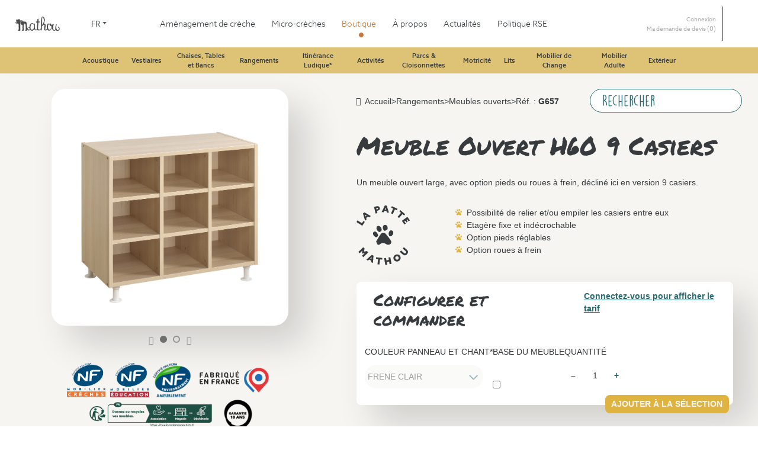

--- FILE ---
content_type: text/html; charset=UTF-8
request_url: https://boutique.mathou.com/produit-G657
body_size: 190292
content:
<!doctype html>
<html class="no-js" lang="fr">
    <head>
    	
		<!-- Matomo Tag Manager -->
		<script>
			var _mtm = window._mtm = window._mtm || [];
			_mtm.push({'mtm.startTime': (new Date().getTime()), 'event': 'mtm.Start'});
			(function() {
			var d=document, g=d.createElement('script'), s=d.getElementsByTagName('script')[0];
			g.async=true; g.src='https://stats.thinkadcom.com/js/container_uOTzW9LL.js'; s.parentNode.insertBefore(g,s);
			})();
		</script>
		<!-- End Matomo Tag Manager -->


		<meta http-equiv="Cache-Control" content="no-cache, no-store, must-revalidate" />
		<meta http-equiv="Pragma" content="no-cache" />
		<meta http-equiv="Expires" content="0" />

        <meta charset="utf-8">
        <meta http-equiv="x-ua-compatible" content="ie=edge">
        <title>Meuble Ouvert 9 Casiers crèche </title>
                <meta name="description" content="Un meuble ouvert large, avec option pieds ou roues à frein, décliné ici en version 9 casiers.">
                <meta name="keywords" content="Meuble Ouvert 9 Casiers crèche"/>
		<meta name="viewport" content="width=device-width, initial-scale=1, shrink-to-fit=no">
		<meta name="facebook-domain-verification" content="4s5m8i68zmrocozvuftbp6skc2zki5" />
		<meta name="google-site-verification" content="L-NAckH4BTTMb4GM2EGLIjtG1oZIxsFLcLP6cgd_WVg" />

        <link rel="stylesheet" href="https://boutique.mathou.com/css/bootstrap.min.css">
        <link rel="stylesheet" href="https://boutique.mathou.com/css/normalize.css">
        <link rel="stylesheet" href="https://boutique.mathou.com/css/main.css">
        <link rel="stylesheet" href="https://boutique.mathou.com/css/styles.css">
        <link rel="stylesheet" href="https://boutique.mathou.com/css/responsive.css">
        <link rel="stylesheet" href="https://boutique.mathou.com/css/lightslider.css" />
        <link rel="stylesheet" href="https://boutique.mathou.com/css/sigal.css">
        <link rel="stylesheet" href="https://boutique.mathou.com/css/header.css">
        <link rel="stylesheet" href="https://boutique.mathou.com/css/footer.css">

        <!-- Font Awesome -->
        <script defer src="https://kit.fontawesome.com/e40f162602.js" crossorigin="anonymous"></script>

        <link rel="icon" href="https://boutique.mathou.com/favicon.ico" />

        <!-- WebFont -->
        <link href='https://fonts.googleapis.com/css?family=Roboto+Condensed:400,300,700&subset=latin,latin-ext' rel='stylesheet' type='text/css'>

    </head>
    <body id="product-page" urlPage='/produit-G657'>

        <!-- <script type="text/javascript" src="https://topbar.finadorm.com/mathou"></script> -->

		<!-- Google Tag Manager (noscript) -->
<noscript><iframe src="
    https://www.googletagmanager.com/ns.html?id=GTM-K28B4VR5"
    height="0" width="0" style="display:none;visibility:hidden"></iframe>
</noscript>
<!-- End Google Tag Manager (noscript) -->
<header id="header">
    <div class="content-nav row">
        <div class="col-12">
            <nav id="nav" class="row">
                <div id="logo" class="col-4 col-md-3 col-lg-1">
                    <a href="https://www.mathou.com" class="logo"><img src="https://boutique.mathou.com/img/MATHOU-LOGO-GRIS.png" alt="Logo Mathou"></a>
                </div>
                <div id="logo-lang" class="col-2 col-md-2 col-lg-1">
                    <div class="lang">
                        <div class="mod_languages__select btn-group">
                            <button id="language_btn_138" type="button" data-bs-toggle="dropdown"
                                class="btn btn-secondary dropdown-toggle" aria-haspopup="listbox"
                                aria-labelledby="language_picker_des_138 language_btn_138"
                                aria-expanded="false">FR</button>
                            <ul aria-labelledby="language_picker_des_138" class="lang-block dropdown-menu">
                                                                <li>
                                    <a aria-label="Deutsch (Deutschland)" href="https://boutique.mathou.com/de"> DE </a>
                                </li>
                                <li class="lang-active">
                                    <a aria-current="true" aria-label="Français (France)"
                                        href="https://boutique.mathou.com/fr"> FR </a>
                                </li>
                                                            </ul>
                        </div>
                    </div>
                </div>
                <div id="main-menu" class="col-md-3 col-1 col-lg-8">
                    <div>
                        <ul class="mod-menu mod-list nav">
                            <li class="nav-item item-123"><a
                                    href="https://www.mathou.com/fr/amenagement-de-creche">Aménagement de crèche</a>
                            </li>
                            <li class="nav-item item-124"><a
                                    href="https://www.mathou.com/fr/micro-creches">Micro-crèches</a></li>
                            <li class="nav-item item-125 divider deeper current active parent">
                                <a href="/">Boutique</a>
                                <ul>
                                                                                                                                                                        <li class="nav-item deeper parent">
                                                                                            <a href="famille-acoustique" class="famille-turquoise" title="Acoustique">Acoustique</a>
                                                                                                <ul class="mod-menu__sub list-unstyled small">
                                                                                                            <li>
                                                            <a href="famille-acoustique-categorie-nuages-acoustiques" title="Nuages acoustiques" >
                                                                <div class="family_icon" style="background-image: url('https://boutique.mathou.com/docs/categories/images/acoustique/nuages-acoustiques.png');"></div>
                                                                <span>Nuages acoustiques</span>
                                                            </a>
                                                        </li>
                                                                                                        <li>
                                                        <a href="famille-acoustique" title="Tout voir" >
                                                            <span>Tout voir</span>
                                                        </a>
                                                    </li>
                                                </ul>
                                                                                            </li>
                                                                                                                                                                                                                <li class="nav-item deeper parent">
                                                                                            <a href="famille-vestiaires" class="famille-yellow" title="Vestiaires">Vestiaires</a>
                                                                                                <ul class="mod-menu__sub list-unstyled small">
                                                                                                            <li>
                                                            <a href="famille-vestiaires-categorie-accueil" title="Accueil" >
                                                                <div class="family_icon" style="background-image: url('https://boutique.mathou.com/docs/categories/images/vestiaires/accueil.png');"></div>
                                                                <span>Accueil</span>
                                                            </a>
                                                        </li>
                                                                                                            <li>
                                                            <a href="famille-vestiaires-categorie-vestiaires-de-deshabillage" title="Vestiaires de déshabillage" >
                                                                <div class="family_icon" style="background-image: url('https://boutique.mathou.com/docs/categories/images/vestiaires/vestiaires-de-deshabillage.png');"></div>
                                                                <span>Vestiaires de déshabillage</span>
                                                            </a>
                                                        </li>
                                                                                                            <li>
                                                            <a href="famille-vestiaires-categorie-vestiaires-empilables" title="Vestiaires empilables" >
                                                                <div class="family_icon" style="background-image: url('https://boutique.mathou.com/docs/categories/images/vestiaires/vestiaires-empilables.png');"></div>
                                                                <span>Vestiaires empilables</span>
                                                            </a>
                                                        </li>
                                                                                                            <li>
                                                            <a href="famille-vestiaires-categorie-vestiaires-a-suspendre" title="Vestiaires à suspendre" >
                                                                <div class="family_icon" style="background-image: url('https://boutique.mathou.com/docs/categories/images/vestiaires/vestiaires-a-suspendre.png');"></div>
                                                                <span>Vestiaires à suspendre</span>
                                                            </a>
                                                        </li>
                                                                                                            <li>
                                                            <a href="famille-vestiaires-categorie-bancs-vestiaires" title="Bancs vestiaires" >
                                                                <div class="family_icon" style="background-image: url('https://boutique.mathou.com/docs/categories/images/vestiaires/bancs-vestiaires.png');"></div>
                                                                <span>Bancs vestiaires</span>
                                                            </a>
                                                        </li>
                                                                                                            <li>
                                                            <a href="famille-vestiaires-categorie-bancs-vestiaires-mobiles" title="Bancs vestiaires mobiles" >
                                                                <div class="family_icon" style="background-image: url('https://boutique.mathou.com/docs/categories/images/vestiaires/bancs-vestiaires-mobiles.png');"></div>
                                                                <span>Bancs vestiaires mobiles</span>
                                                            </a>
                                                        </li>
                                                                                                            <li>
                                                            <a href="famille-vestiaires-categorie-bancs-vestiaires-hauteur-standard" title="Bancs vestiaires hauteur standard" >
                                                                <div class="family_icon" style="background-image: url('https://boutique.mathou.com/docs/categories/images/vestiaires/bancs-vestiaires-hauteur-standard.png');"></div>
                                                                <span>Bancs vestiaires hauteur standard</span>
                                                            </a>
                                                        </li>
                                                                                                            <li>
                                                            <a href="famille-vestiaires-categorie-bancs-vestiaires-hauteur-compacte" title="Bancs vestiaires hauteur compacte" >
                                                                <div class="family_icon" style="background-image: url('https://boutique.mathou.com/docs/categories/images/vestiaires/bancs-vestiaires-hauteur-compacte.png');"></div>
                                                                <span>Bancs vestiaires hauteur compacte</span>
                                                            </a>
                                                        </li>
                                                                                                            <li>
                                                            <a href="famille-vestiaires-categorie-bancs-vestiaires-hauteur-modulable" title="Bancs vestiaires hauteur modulable" >
                                                                <div class="family_icon" style="background-image: url('https://boutique.mathou.com/docs/categories/images/vestiaires/bancs-vestiaires-hauteur-modulable.png');"></div>
                                                                <span>Bancs vestiaires hauteur modulable</span>
                                                            </a>
                                                        </li>
                                                                                                            <li>
                                                            <a href="famille-vestiaires-categorie-vestiaires-mobiles-compacts" title="Vestiaires mobiles compacts" >
                                                                <div class="family_icon" style="background-image: url('https://boutique.mathou.com/docs/categories/images/vestiaires/vestiaires-mobiles-compacts.png');"></div>
                                                                <span>Vestiaires mobiles compacts</span>
                                                            </a>
                                                        </li>
                                                                                                            <li>
                                                            <a href="famille-vestiaires-categorie-porte-manteaux" title="Porte-manteaux" >
                                                                <div class="family_icon" style="background-image: url('https://boutique.mathou.com/docs/categories/images/vestiaires/porte-manteaux.png');"></div>
                                                                <span>Porte-manteaux</span>
                                                            </a>
                                                        </li>
                                                                                                            <li>
                                                            <a href="famille-vestiaires-categorie-banques-de-transmission" title="Banques de transmission" >
                                                                <div class="family_icon" style="background-image: url('https://boutique.mathou.com/docs/categories/images/vestiaires/banques-de-transmission.png');"></div>
                                                                <span>Banques de transmission</span>
                                                            </a>
                                                        </li>
                                                                                                        <li>
                                                        <a href="famille-vestiaires" title="Tout voir" >
                                                            <span>Tout voir</span>
                                                        </a>
                                                    </li>
                                                </ul>
                                                                                            </li>
                                                                                                                                                                                                                <li class="nav-item deeper parent">
                                                                                            <a href="famille-chaises-tables-et-bancs" class="famille-orange" title="Chaises, Tables et Bancs">Chaises, Tables et Bancs</a>
                                                                                                <ul class="mod-menu__sub list-unstyled small">
                                                                                                            <li>
                                                            <a href="famille-chaises-tables-et-bancs-categorie-chaises-et-fauteuils-bois-massif" title="Chaises et fauteuils bois massif" >
                                                                <div class="family_icon" style="background-image: url('https://boutique.mathou.com/docs/categories/images/chaises-tables-et-bancs/chaises-et-fauteuils-bois-massif.png');"></div>
                                                                <span>Chaises et fauteuils bois massif</span>
                                                            </a>
                                                        </li>
                                                                                                            <li>
                                                            <a href="famille-chaises-tables-et-bancs-categorie-chaises-et-fauteuils-bois-classic" title="Chaises et fauteuils bois classic" >
                                                                <div class="family_icon" style="background-image: url('https://boutique.mathou.com/docs/categories/images/chaises-tables-et-bancs/chaises-et-fauteuils-bois-classic.png');"></div>
                                                                <span>Chaises et fauteuils bois classic</span>
                                                            </a>
                                                        </li>
                                                                                                            <li>
                                                            <a href="famille-chaises-tables-et-bancs-categorie-hauteur-variable" title="Hauteur variable" >
                                                                <div class="family_icon" style="background-image: url('https://boutique.mathou.com/docs/categories/images/chaises-tables-et-bancs/hauteur-variable.png');"></div>
                                                                <span>Hauteur variable</span>
                                                            </a>
                                                        </li>
                                                                                                            <li>
                                                            <a href="famille-chaises-tables-et-bancs-categorie-fauteuil-multipositions" title="Fauteuil multipositions" >
                                                                <div class="family_icon" style="background-image: url('https://boutique.mathou.com/docs/categories/images/chaises-tables-et-bancs/fauteuil-multipositions.png');"></div>
                                                                <span>Fauteuil multipositions</span>
                                                            </a>
                                                        </li>
                                                                                                            <li>
                                                            <a href="famille-chaises-tables-et-bancs-categorie-fauteuil-a-tablette" title="Fauteuil à tablette" >
                                                                <div class="family_icon" style="background-image: url('https://boutique.mathou.com/docs/categories/images/chaises-tables-et-bancs/fauteuil-a-tablette.png');"></div>
                                                                <span>Fauteuil à tablette</span>
                                                            </a>
                                                        </li>
                                                                                                            <li>
                                                            <a href="famille-chaises-tables-et-bancs-categorie-assises-au-sol" title="Assises au sol" >
                                                                <div class="family_icon" style="background-image: url('https://boutique.mathou.com/docs/categories/images/chaises-tables-et-bancs/assises-au-sol.png');"></div>
                                                                <span>Assises au sol</span>
                                                            </a>
                                                        </li>
                                                                                                            <li>
                                                            <a href="famille-chaises-tables-et-bancs-categorie-tabourets" title="Tabourets" >
                                                                <div class="family_icon" style="background-image: url('https://boutique.mathou.com/docs/categories/images/chaises-tables-et-bancs/tabourets.png');"></div>
                                                                <span>Tabourets</span>
                                                            </a>
                                                        </li>
                                                                                                            <li>
                                                            <a href="famille-chaises-tables-et-bancs-categorie-chaises-et-fauteuils-adultes" title="Chaises et fauteuils adultes" >
                                                                <div class="family_icon" style="background-image: url('https://boutique.mathou.com/docs/categories/images/chaises-tables-et-bancs/chaises-et-fauteuils-adultes.png');"></div>
                                                                <span>Chaises et fauteuils adultes</span>
                                                            </a>
                                                        </li>
                                                                                                            <li>
                                                            <a href="famille-chaises-tables-et-bancs-categorie-fauteuil-biberon" title="Fauteuil biberon" >
                                                                <div class="family_icon" style="background-image: url('https://boutique.mathou.com/docs/categories/images/chaises-tables-et-bancs/fauteuil-biberon.png');"></div>
                                                                <span>Fauteuil biberon</span>
                                                            </a>
                                                        </li>
                                                                                                            <li>
                                                            <a href="famille-chaises-tables-et-bancs-categorie-tables-pietement-bois" title="Tables piètement bois" >
                                                                <div class="family_icon" style="background-image: url('https://boutique.mathou.com/docs/categories/images/chaises-tables-et-bancs/tables-pietement-bois.png');"></div>
                                                                <span>Tables piètement bois</span>
                                                            </a>
                                                        </li>
                                                                                                            <li>
                                                            <a href="famille-chaises-tables-et-bancs-categorie-tables-pietement-metal" title="Tables piètement métal" >
                                                                <div class="family_icon" style="background-image: url('https://boutique.mathou.com/docs/categories/images/chaises-tables-et-bancs/tables-pietement-metal.png');"></div>
                                                                <span>Tables piètement métal</span>
                                                            </a>
                                                        </li>
                                                                                                            <li>
                                                            <a href="famille-chaises-tables-et-bancs-categorie-tables-speciales" title="Tables spéciales" >
                                                                <div class="family_icon" style="background-image: url('https://boutique.mathou.com/docs/categories/images/chaises-tables-et-bancs/tables-speciales.png');"></div>
                                                                <span>Tables spéciales</span>
                                                            </a>
                                                        </li>
                                                                                                            <li>
                                                            <a href="famille-chaises-tables-et-bancs-categorie-rangements-specifiques" title="Rangements spécifiques" >
                                                                <div class="family_icon" style="background-image: url('https://boutique.mathou.com/docs/categories/images/chaises-tables-et-bancs/rangements-specifiques.png');"></div>
                                                                <span>Rangements spécifiques</span>
                                                            </a>
                                                        </li>
                                                                                                        <li>
                                                        <a href="famille-chaises-tables-et-bancs" title="Tout voir" >
                                                            <span>Tout voir</span>
                                                        </a>
                                                    </li>
                                                </ul>
                                                                                            </li>
                                                                                                                                                                                                                <li class="nav-item current deeper parent active">
                                                                                            <a href="famille-rangements" class="famille-green" title="Rangements">Rangements</a>
                                                                                                <ul class="mod-menu__sub list-unstyled small">
                                                                                                            <li>
                                                            <a href="famille-rangements-categorie-meubles-a-doudous" title="Meubles à doudous" >
                                                                <div class="family_icon" style="background-image: url('https://boutique.mathou.com/docs/categories/images/rangements/meubles-a-doudous.png');"></div>
                                                                <span>Meubles à doudous</span>
                                                            </a>
                                                        </li>
                                                                                                            <li>
                                                            <a href="famille-rangements-categorie-combinaisons" title="Combinaisons" >
                                                                <div class="family_icon" style="background-image: url('https://boutique.mathou.com/docs/categories/images/rangements/combinaisons.png');"></div>
                                                                <span>Combinaisons</span>
                                                            </a>
                                                        </li>
                                                                                                            <li>
                                                            <a href="famille-rangements-categorie-meubles-a-portes" title="Meubles à portes" >
                                                                <div class="family_icon" style="background-image: url('https://boutique.mathou.com/docs/categories/images/rangements/meubles-a-portes.png');"></div>
                                                                <span>Meubles à portes</span>
                                                            </a>
                                                        </li>
                                                                                                            <li>
                                                            <a href="famille-rangements-categorie-meubles-ouverts" title="Meubles ouverts" >
                                                                <div class="family_icon" style="background-image: url('https://boutique.mathou.com/docs/categories/images/rangements/meubles-ouverts.png');"></div>
                                                                <span>Meubles ouverts</span>
                                                            </a>
                                                        </li>
                                                                                                            <li>
                                                            <a href="famille-rangements-categorie-meubles-d-angle" title="Meubles d'angle" >
                                                                <div class="family_icon" style="background-image: url('https://boutique.mathou.com/docs/categories/images/rangements/meubles-d-angle.png');"></div>
                                                                <span>Meubles d'angle</span>
                                                            </a>
                                                        </li>
                                                                                                            <li>
                                                            <a href="famille-rangements-categorie-meubles-bas-arrondis" title="Meubles bas arrondis" >
                                                                <div class="family_icon" style="background-image: url('https://boutique.mathou.com/docs/categories/images/rangements/meubles-bas-arrondis.png');"></div>
                                                                <span>Meubles bas arrondis</span>
                                                            </a>
                                                        </li>
                                                                                                            <li>
                                                            <a href="famille-rangements-categorie-matelas-meubles-rangement" title="Matelas meubles rangement" >
                                                                <div class="family_icon" style="background-image: url('https://boutique.mathou.com/docs/categories/images/rangements/matelas-meubles-rangement.png');"></div>
                                                                <span>Matelas meubles rangement</span>
                                                            </a>
                                                        </li>
                                                                                                            <li>
                                                            <a href="famille-rangements-categorie-meubles-a-roues" title="Meubles à roues" >
                                                                <div class="family_icon" style="background-image: url('https://boutique.mathou.com/docs/categories/images/rangements/meubles-a-roues.png');"></div>
                                                                <span>Meubles à roues</span>
                                                            </a>
                                                        </li>
                                                                                                            <li>
                                                            <a href="famille-rangements-categorie-meubles-a-tiroirs" title="Meubles à tiroirs" >
                                                                <div class="family_icon" style="background-image: url('https://boutique.mathou.com/docs/categories/images/rangements/meubles-a-tiroirs.png');"></div>
                                                                <span>Meubles à tiroirs</span>
                                                            </a>
                                                        </li>
                                                                                                            <li>
                                                            <a href="famille-rangements-categorie-meubles-a-bacs" title="Meubles à bacs" >
                                                                <div class="family_icon" style="background-image: url('https://boutique.mathou.com/docs/categories/images/rangements/meubles-a-bacs.png');"></div>
                                                                <span>Meubles à bacs</span>
                                                            </a>
                                                        </li>
                                                                                                            <li>
                                                            <a href="famille-rangements-categorie-bacs" title="Bacs" >
                                                                <div class="family_icon" style="background-image: url('https://boutique.mathou.com/docs/categories/images/rangements/bacs.png');"></div>
                                                                <span>Bacs</span>
                                                            </a>
                                                        </li>
                                                                                                            <li>
                                                            <a href="famille-rangements-categorie-accessoires-et-decors" title="Accessoires et décors" >
                                                                <div class="family_icon" style="background-image: url('https://boutique.mathou.com/docs/categories/images/rangements/accessoires-et-decors.png');"></div>
                                                                <span>Accessoires et décors</span>
                                                            </a>
                                                        </li>
                                                                                                            <li>
                                                            <a href="famille-rangements-categorie-etageres-deco" title="Etagères déco" >
                                                                <div class="family_icon" style="background-image: url('https://boutique.mathou.com/docs/categories/images/rangements/etageres-deco.png');"></div>
                                                                <span>Etagères déco</span>
                                                            </a>
                                                        </li>
                                                                                                        <li>
                                                        <a href="famille-rangements" title="Tout voir" >
                                                            <span>Tout voir</span>
                                                        </a>
                                                    </li>
                                                </ul>
                                                                                            </li>
                                                                                                                                                                                                                <li class="nav-item deeper parent">
                                                                                            <a href="famille-itinerance-ludique" class="famille-magenta" title="Itinérance Ludique®">Itinérance Ludique®</a>
                                                                                                <ul class="mod-menu__sub list-unstyled small">
                                                                                                            <li>
                                                            <a href="famille-itinerance-ludique-categorie-palais-des-bebes" title="Palais des bébés" >
                                                                <div class="family_icon" style="background-image: url('https://boutique.mathou.com/docs/categories/images/itinerance-ludique/palais-des-bebes.png');"></div>
                                                                <span>Palais des bébés</span>
                                                            </a>
                                                        </li>
                                                                                                            <li>
                                                            <a href="famille-itinerance-ludique-categorie-bacs-a-tresors" title="Bacs à trésors" >
                                                                <div class="family_icon" style="background-image: url('https://boutique.mathou.com/docs/categories/images/itinerance-ludique/bacs-a-tresors.png');"></div>
                                                                <span>Bacs à trésors</span>
                                                            </a>
                                                        </li>
                                                                                                            <li>
                                                            <a href="famille-itinerance-ludique-categorie-boite-a-formes-geante" title="Boîte à formes géante" >
                                                                <div class="family_icon" style="background-image: url('https://boutique.mathou.com/docs/categories/images/itinerance-ludique/boite-a-formes-geante.png');"></div>
                                                                <span>Boîte à formes géante</span>
                                                            </a>
                                                        </li>
                                                                                                        <li>
                                                        <a href="famille-itinerance-ludique" title="Tout voir" >
                                                            <span>Tout voir</span>
                                                        </a>
                                                    </li>
                                                </ul>
                                                                                            </li>
                                                                                                                                                                                                                <li class="nav-item deeper parent">
                                                                                            <a href="famille-activites" class="famille-purple" title="Activités">Activités</a>
                                                                                                <ul class="mod-menu__sub list-unstyled small">
                                                                                                            <li>
                                                            <a href="famille-activites-categorie-tonnelles" title="Tonnelles" >
                                                                <div class="family_icon" style="background-image: url('https://boutique.mathou.com/docs/categories/images/activites/tonnelles.png');"></div>
                                                                <span>Tonnelles</span>
                                                            </a>
                                                        </li>
                                                                                                            <li>
                                                            <a href="famille-activites-categorie-coins-cuisines" title="Coins cuisines" >
                                                                <div class="family_icon" style="background-image: url('https://boutique.mathou.com/docs/categories/images/activites/coins-cuisines.png');"></div>
                                                                <span>Coins cuisines</span>
                                                            </a>
                                                        </li>
                                                                                                            <li>
                                                            <a href="famille-activites-categorie-coin-poupees" title="Coin poupées" >
                                                                <div class="family_icon" style="background-image: url('https://boutique.mathou.com/docs/categories/images/activites/coin-poupees.png');"></div>
                                                                <span>Coin poupées</span>
                                                            </a>
                                                        </li>
                                                                                                            <li>
                                                            <a href="famille-activites-categorie-porteurs" title="Porteurs" >
                                                                <div class="family_icon" style="background-image: url('https://boutique.mathou.com/docs/categories/images/activites/porteurs.png');"></div>
                                                                <span>Porteurs</span>
                                                            </a>
                                                        </li>
                                                                                                            <li>
                                                            <a href="famille-activites-categorie-tables-d-activites" title="Tables d'activités" >
                                                                <div class="family_icon" style="background-image: url('https://boutique.mathou.com/docs/categories/images/activites/tables-d-activites.png');"></div>
                                                                <span>Tables d'activités</span>
                                                            </a>
                                                        </li>
                                                                                                            <li>
                                                            <a href="famille-activites-categorie-meubles-d-activites" title="Meubles d'activités" >
                                                                <div class="family_icon" style="background-image: url('https://boutique.mathou.com/docs/categories/images/activites/meubles-d-activites.png');"></div>
                                                                <span>Meubles d'activités</span>
                                                            </a>
                                                        </li>
                                                                                                            <li>
                                                            <a href="famille-activites-categorie-cabane" title="Cabane" >
                                                                <div class="family_icon" style="background-image: url('https://boutique.mathou.com/docs/categories/images/activites/cabane.png');"></div>
                                                                <span>Cabane</span>
                                                            </a>
                                                        </li>
                                                                                                            <li>
                                                            <a href="famille-activites-categorie-theatre-de-guignol" title="Théâtre de guignol" >
                                                                <div class="family_icon" style="background-image: url('https://boutique.mathou.com/docs/categories/images/activites/theatre-de-guignol.png');"></div>
                                                                <span>Théâtre de guignol</span>
                                                            </a>
                                                        </li>
                                                                                                            <li>
                                                            <a href="famille-activites-categorie-coin-marchand" title="Coin marchand" >
                                                                <div class="family_icon" style="background-image: url('https://boutique.mathou.com/docs/categories/images/activites/coin-marchand.png');"></div>
                                                                <span>Coin marchand</span>
                                                            </a>
                                                        </li>
                                                                                                            <li>
                                                            <a href="famille-activites-categorie-etabli" title="Établi" >
                                                                <div class="family_icon" style="background-image: url('https://boutique.mathou.com/docs/categories/images/activites/etabli.png');"></div>
                                                                <span>Établi</span>
                                                            </a>
                                                        </li>
                                                                                                            <li>
                                                            <a href="famille-activites-categorie-meuble-a-deguisements" title="Meuble à déguisements" >
                                                                <div class="family_icon" style="background-image: url('https://boutique.mathou.com/docs/categories/images/activites/meuble-a-deguisements.png');"></div>
                                                                <span>Meuble à déguisements</span>
                                                            </a>
                                                        </li>
                                                                                                            <li>
                                                            <a href="famille-activites-categorie-coin-peinture" title="Coin peinture" >
                                                                <div class="family_icon" style="background-image: url('https://boutique.mathou.com/docs/categories/images/activites/coin-peinture.png');"></div>
                                                                <span>Coin peinture</span>
                                                            </a>
                                                        </li>
                                                                                                            <li>
                                                            <a href="famille-activites-categorie-coin-lecture" title="Coin lecture" >
                                                                <div class="family_icon" style="background-image: url('https://boutique.mathou.com/docs/categories/images/activites/coin-lecture.png');"></div>
                                                                <span>Coin lecture</span>
                                                            </a>
                                                        </li>
                                                                                                            <li>
                                                            <a href="famille-activites-categorie-assises-mousse" title="Assises mousse" >
                                                                <div class="family_icon" style="background-image: url('https://boutique.mathou.com/docs/categories/images/activites/assises-mousse.png');"></div>
                                                                <span>Assises mousse</span>
                                                            </a>
                                                        </li>
                                                                                                            <li>
                                                            <a href="famille-activites-categorie-mousses-corral" title="Mousses corral" >
                                                                <div class="family_icon" style="background-image: url('https://boutique.mathou.com/docs/categories/images/activites/mousses-corral.png');"></div>
                                                                <span>Mousses corral</span>
                                                            </a>
                                                        </li>
                                                                                                            <li>
                                                            <a href="famille-activites-categorie-coin-mousse" title="Coin mousse" >
                                                                <div class="family_icon" style="background-image: url('https://boutique.mathou.com/docs/categories/images/activites/coin-mousse.png');"></div>
                                                                <span>Coin mousse</span>
                                                            </a>
                                                        </li>
                                                                                                            <li>
                                                            <a href="famille-activites-categorie-tapis-mousse" title="Tapis mousse" >
                                                                <div class="family_icon" style="background-image: url('https://boutique.mathou.com/docs/categories/images/activites/tapis-mousse.png');"></div>
                                                                <span>Tapis mousse</span>
                                                            </a>
                                                        </li>
                                                                                                            <li>
                                                            <a href="famille-activites-categorie-toiles-suspendues" title="Toiles suspendues" >
                                                                <div class="family_icon" style="background-image: url('https://boutique.mathou.com/docs/categories/images/activites/toiles-suspendues.png');"></div>
                                                                <span>Toiles suspendues</span>
                                                            </a>
                                                        </li>
                                                                                                            <li>
                                                            <a href="famille-activites-categorie-accessoires" title="Accessoires" >
                                                                <div class="family_icon" style="background-image: url('https://boutique.mathou.com/docs/categories/images/activites/accessoires.png');"></div>
                                                                <span>Accessoires</span>
                                                            </a>
                                                        </li>
                                                                                                        <li>
                                                        <a href="famille-activites" title="Tout voir" >
                                                            <span>Tout voir</span>
                                                        </a>
                                                    </li>
                                                </ul>
                                                                                            </li>
                                                                                                                                                                                                                <li class="nav-item deeper parent">
                                                                                            <a href="famille-parcs-cloisonnettes" class="famille-fuchsia" title="Parcs & Cloisonnettes">Parcs & Cloisonnettes</a>
                                                                                                <ul class="mod-menu__sub list-unstyled small">
                                                                                                            <li>
                                                            <a href="famille-parcs-cloisonnettes-categorie-cloisonnettes" title="Cloisonnettes" >
                                                                <div class="family_icon" style="background-image: url('https://boutique.mathou.com/docs/categories/images/parcs-cloisonnettes/cloisonnettes.png');"></div>
                                                                <span>Cloisonnettes</span>
                                                            </a>
                                                        </li>
                                                                                                            <li>
                                                            <a href="famille-parcs-cloisonnettes-categorie-cloisonnettes-ludiques" title="Cloisonnettes ludiques" >
                                                                <div class="family_icon" style="background-image: url('https://boutique.mathou.com/docs/categories/images/parcs-cloisonnettes/cloisonnettes-ludiques.png');"></div>
                                                                <span>Cloisonnettes ludiques</span>
                                                            </a>
                                                        </li>
                                                                                                            <li>
                                                            <a href="famille-parcs-cloisonnettes-categorie-cloisonnettes-deco" title="Cloisonnettes déco" >
                                                                <div class="family_icon" style="background-image: url('https://boutique.mathou.com/docs/categories/images/parcs-cloisonnettes/cloisonnettes-deco.png');"></div>
                                                                <span>Cloisonnettes déco</span>
                                                            </a>
                                                        </li>
                                                                                                            <li>
                                                            <a href="famille-parcs-cloisonnettes-categorie-coins-bebes" title="Coins bébés" >
                                                                <div class="family_icon" style="background-image: url('https://boutique.mathou.com/docs/categories/images/parcs-cloisonnettes/coins-bebes.png');"></div>
                                                                <span>Coins bébés</span>
                                                            </a>
                                                        </li>
                                                                                                            <li>
                                                            <a href="famille-parcs-cloisonnettes-categorie-portillons" title="Portillons" >
                                                                <div class="family_icon" style="background-image: url('https://boutique.mathou.com/docs/categories/images/parcs-cloisonnettes/portillons.png');"></div>
                                                                <span>Portillons</span>
                                                            </a>
                                                        </li>
                                                                                                            <li>
                                                            <a href="famille-parcs-cloisonnettes-categorie-jeux-et-decors-muraux" title="Jeux et décors muraux" >
                                                                <div class="family_icon" style="background-image: url('https://boutique.mathou.com/docs/categories/images/parcs-cloisonnettes/jeux-et-decors-muraux.png');"></div>
                                                                <span>Jeux et décors muraux</span>
                                                            </a>
                                                        </li>
                                                                                                            <li>
                                                            <a href="famille-parcs-cloisonnettes-categorie-miroirs" title="Miroirs" >
                                                                <div class="family_icon" style="background-image: url('https://boutique.mathou.com/docs/categories/images/parcs-cloisonnettes/miroirs.png');"></div>
                                                                <span>Miroirs</span>
                                                            </a>
                                                        </li>
                                                                                                        <li>
                                                        <a href="famille-parcs-cloisonnettes" title="Tout voir" >
                                                            <span>Tout voir</span>
                                                        </a>
                                                    </li>
                                                </ul>
                                                                                            </li>
                                                                                                                                                                                                                <li class="nav-item deeper parent">
                                                                                            <a href="famille-motricite" class="famille-pink" title="Motricité">Motricité</a>
                                                                                                <ul class="mod-menu__sub list-unstyled small">
                                                                                                            <li>
                                                            <a href="famille-motricite-categorie-structure-mobile" title="Structure mobile" >
                                                                <div class="family_icon" style="background-image: url('https://boutique.mathou.com/docs/categories/images/motricite/structure-mobile.png');"></div>
                                                                <span>Structure mobile</span>
                                                            </a>
                                                        </li>
                                                                                                            <li>
                                                            <a href="famille-motricite-categorie-motricite-basse" title="Motricité basse" >
                                                                <div class="family_icon" style="background-image: url('https://boutique.mathou.com/docs/categories/images/motricite/motricite-basse.png');"></div>
                                                                <span>Motricité basse</span>
                                                            </a>
                                                        </li>
                                                                                                            <li>
                                                            <a href="famille-motricite-categorie-motricite-libre" title="Motricité libre" >
                                                                <div class="family_icon" style="background-image: url('https://boutique.mathou.com/docs/categories/images/motricite/motricite-libre.png');"></div>
                                                                <span>Motricité libre</span>
                                                            </a>
                                                        </li>
                                                                                                            <li>
                                                            <a href="famille-motricite-categorie-structure-des-grands" title="Structure des grands" >
                                                                <div class="family_icon" style="background-image: url('https://boutique.mathou.com/docs/categories/images/motricite/structure-des-grands.png');"></div>
                                                                <span>Structure des grands</span>
                                                            </a>
                                                        </li>
                                                                                                            <li>
                                                            <a href="famille-motricite-categorie-structures-modulaires-pour-les-grands" title="Structures modulaires pour les grands" >
                                                                <div class="family_icon" style="background-image: url('https://boutique.mathou.com/docs/categories/images/motricite/structures-modulaires-pour-les-grands.png');"></div>
                                                                <span>Structures modulaires pour les grands</span>
                                                            </a>
                                                        </li>
                                                                                                            <li>
                                                            <a href="famille-motricite-categorie-modules-pour-les-moyens" title="Modules pour les moyens" >
                                                                <div class="family_icon" style="background-image: url('https://boutique.mathou.com/docs/categories/images/motricite/modules-pour-les-moyens.png');"></div>
                                                                <span>Modules pour les moyens</span>
                                                            </a>
                                                        </li>
                                                                                                            <li>
                                                            <a href="famille-motricite-categorie-structures-pour-les-bebes-moyens" title="Structures pour les bébés-moyens" >
                                                                <div class="family_icon" style="background-image: url('https://boutique.mathou.com/docs/categories/images/motricite/structures-pour-les-bebes-moyens.png');"></div>
                                                                <span>Structures pour les bébés-moyens</span>
                                                            </a>
                                                        </li>
                                                                                                            <li>
                                                            <a href="famille-motricite-categorie-structures-pour-les-bebes" title="Structures pour les bébés" >
                                                                <div class="family_icon" style="background-image: url('https://boutique.mathou.com/docs/categories/images/motricite/structures-pour-les-bebes.png');"></div>
                                                                <span>Structures pour les bébés</span>
                                                            </a>
                                                        </li>
                                                                                                            <li>
                                                            <a href="famille-motricite-categorie-piscines-a-balles" title="Piscines à balles" >
                                                                <div class="family_icon" style="background-image: url('https://boutique.mathou.com/docs/categories/images/motricite/piscines-a-balles.png');"></div>
                                                                <span>Piscines à balles</span>
                                                            </a>
                                                        </li>
                                                                                                            <li>
                                                            <a href="famille-motricite-categorie-elements-mousse" title="Eléments mousse" >
                                                                <div class="family_icon" style="background-image: url('https://boutique.mathou.com/docs/categories/images/motricite/elements-mousse.png');"></div>
                                                                <span>Eléments mousse</span>
                                                            </a>
                                                        </li>
                                                                                                            <li>
                                                            <a href="famille-motricite-categorie-tapis-et-options" title="Tapis et options" >
                                                                <div class="family_icon" style="background-image: url('https://boutique.mathou.com/docs/categories/images/motricite/tapis-et-options.png');"></div>
                                                                <span>Tapis et options</span>
                                                            </a>
                                                        </li>
                                                                                                        <li>
                                                        <a href="famille-motricite" title="Tout voir" >
                                                            <span>Tout voir</span>
                                                        </a>
                                                    </li>
                                                </ul>
                                                                                            </li>
                                                                                                                                                                                                                <li class="nav-item deeper parent">
                                                                                            <a href="famille-lits" class="famille-blue" title="Lits">Lits</a>
                                                                                                <ul class="mod-menu__sub list-unstyled small">
                                                                                                            <li>
                                                            <a href="famille-lits-categorie-lits-catlock" title="Lits CatLock®" >
                                                                <div class="family_icon" style="background-image: url('https://boutique.mathou.com/docs/categories/images/lits/lits-catlock.png');"></div>
                                                                <span>Lits CatLock®</span>
                                                            </a>
                                                        </li>
                                                                                                            <li>
                                                            <a href="famille-lits-categorie-lits-softlock" title="Lits SoftLock®" >
                                                                <div class="family_icon" style="background-image: url('https://boutique.mathou.com/docs/categories/images/lits/lits-softlock.png');"></div>
                                                                <span>Lits SoftLock®</span>
                                                            </a>
                                                        </li>
                                                                                                            <li>
                                                            <a href="famille-lits-categorie-lit-d-evacuation" title="Lit d'évacuation" >
                                                                <div class="family_icon" style="background-image: url('https://boutique.mathou.com/docs/categories/images/lits/lit-d-evacuation.png');"></div>
                                                                <span>Lit d'évacuation</span>
                                                            </a>
                                                        </li>
                                                                                                            <li>
                                                            <a href="famille-lits-categorie-lit-eco" title="Lit éco" >
                                                                <div class="family_icon" style="background-image: url('https://boutique.mathou.com/docs/categories/images/lits/lit-eco.png');"></div>
                                                                <span>Lit éco</span>
                                                            </a>
                                                        </li>
                                                                                                            <li>
                                                            <a href="famille-lits-categorie-lits-de-repos" title="Lits de repos" >
                                                                <div class="family_icon" style="background-image: url('https://boutique.mathou.com/docs/categories/images/lits/lits-de-repos.png');"></div>
                                                                <span>Lits de repos</span>
                                                            </a>
                                                        </li>
                                                                                                            <li>
                                                            <a href="famille-lits-categorie-entourages-mousse" title="Entourages mousse" >
                                                                <div class="family_icon" style="background-image: url('https://boutique.mathou.com/docs/categories/images/lits/entourages-mousse.png');"></div>
                                                                <span>Entourages mousse</span>
                                                            </a>
                                                        </li>
                                                                                                            <li>
                                                            <a href="famille-lits-categorie-matelas-valise" title="Matelas-valise" >
                                                                <div class="family_icon" style="background-image: url('https://boutique.mathou.com/docs/categories/images/lits/matelas-valise.png');"></div>
                                                                <span>Matelas-valise</span>
                                                            </a>
                                                        </li>
                                                                                                            <li>
                                                            <a href="famille-lits-categorie-couchettes-empilables" title="Couchettes empilables, têtière de couchage" >
                                                                <div class="family_icon" style="background-image: url('https://boutique.mathou.com/docs/categories/images/lits/couchettes-empilables.png');"></div>
                                                                <span>Couchettes empilables, têtière de couchage</span>
                                                            </a>
                                                        </li>
                                                                                                            <li>
                                                            <a href="famille-lits-categorie-matelas-catsoft" title="Matelas - Draps" >
                                                                <div class="family_icon" style="background-image: url('https://boutique.mathou.com/docs/categories/images/lits/matelas-catsoft.png');"></div>
                                                                <span>Matelas - Draps</span>
                                                            </a>
                                                        </li>
                                                                                                            <li>
                                                            <a href="famille-lits-categorie-roues-a-frein" title="Roues à frein" >
                                                                <div class="family_icon" style="background-image: url('https://boutique.mathou.com/docs/categories/images/lits/roues-a-frein.png');"></div>
                                                                <span>Roues à frein</span>
                                                            </a>
                                                        </li>
                                                                                                        <li>
                                                        <a href="famille-lits" title="Tout voir" >
                                                            <span>Tout voir</span>
                                                        </a>
                                                    </li>
                                                </ul>
                                                                                            </li>
                                                                                                                                                                                                                <li class="nav-item deeper parent">
                                                                                            <a href="famille-plans-de-change" class="famille-brown" title="Mobilier de Change">Mobilier de Change</a>
                                                                                                <ul class="mod-menu__sub list-unstyled small">
                                                                                                            <li>
                                                            <a href="famille-plans-de-change-categorie-plans-de-change" title="Plans de change" >
                                                                <div class="family_icon" style="background-image: url('https://boutique.mathou.com/docs/categories/images/plans-de-change/plans-de-change.png');"></div>
                                                                <span>Plans de change</span>
                                                            </a>
                                                        </li>
                                                                                                            <li>
                                                            <a href="famille-plans-de-change-categorie-plan-de-deshabillage-surbaisse" title="Plan de déshabillage surbaissé" >
                                                                <div class="family_icon" style="background-image: url('https://boutique.mathou.com/docs/categories/images/plans-de-change/plan-de-deshabillage-surbaisse.png');"></div>
                                                                <span>Plan de déshabillage surbaissé</span>
                                                            </a>
                                                        </li>
                                                                                                            <li>
                                                            <a href="famille-plans-de-change-categorie-meubles-de-change-mobiles" title="Meubles de change mobiles" >
                                                                <div class="family_icon" style="background-image: url('https://boutique.mathou.com/docs/categories/images/plans-de-change/meubles-de-change-mobiles.png');"></div>
                                                                <span>Meubles de change mobiles</span>
                                                            </a>
                                                        </li>
                                                                                                            <li>
                                                            <a href="famille-plans-de-change-categorie-meuble-d-auscultation-mobile" title="Meuble d'auscultation mobile" >
                                                                <div class="family_icon" style="background-image: url('https://boutique.mathou.com/docs/categories/images/plans-de-change/meuble-d-auscultation-mobile.png');"></div>
                                                                <span>Meuble d'auscultation mobile</span>
                                                            </a>
                                                        </li>
                                                                                                            <li>
                                                            <a href="famille-plans-de-change-categorie-accessoires-pour-le-change" title="Accessoires pour le change" >
                                                                <div class="family_icon" style="background-image: url('https://boutique.mathou.com/docs/categories/images/plans-de-change/accessoires-pour-le-change.png');"></div>
                                                                <span>Accessoires pour le change</span>
                                                            </a>
                                                        </li>
                                                                                                            <li>
                                                            <a href="famille-plans-de-change-categorie-meubles-complementaires" title="Meubles complémentaires" >
                                                                <div class="family_icon" style="background-image: url('https://boutique.mathou.com/docs/categories/images/plans-de-change/meubles-a-suspendre.png');"></div>
                                                                <span>Meubles complémentaires</span>
                                                            </a>
                                                        </li>
                                                                                                        <li>
                                                        <a href="famille-plans-de-change" title="Tout voir" >
                                                            <span>Tout voir</span>
                                                        </a>
                                                    </li>
                                                </ul>
                                                                                            </li>
                                                                                                                                                                                                                <li class="nav-item deeper parent">
                                                                                            <a href="famille-bureaux" class="famille-grey" title="Mobilier Adulte">Mobilier Adulte</a>
                                                                                                <ul class="mod-menu__sub list-unstyled small">
                                                                                                            <li>
                                                            <a href="famille-bureaux-categorie-chaises-et-fauteuils-adultes" title="Chaises et fauteuils adultes" >
                                                                <div class="family_icon" style="background-image: url('https://boutique.mathou.com/docs/categories/images/bureaux/chaises-et-fauteuils-adultes.png');"></div>
                                                                <span>Chaises et fauteuils adultes</span>
                                                            </a>
                                                        </li>
                                                                                                            <li>
                                                            <a href="famille-bureaux-categorie-tables-speciales" title="Tables spéciales" >
                                                                <div class="family_icon" style="background-image: url('https://boutique.mathou.com/docs/categories/images/bureaux/tables-speciales.png');"></div>
                                                                <span>Tables spéciales</span>
                                                            </a>
                                                        </li>
                                                                                                            <li>
                                                            <a href="famille-bureaux-categorie-bureaux" title="Bureaux" >
                                                                <div class="family_icon" style="background-image: url('https://boutique.mathou.com/docs/categories/images/bureaux/bureaux.png');"></div>
                                                                <span>Bureaux</span>
                                                            </a>
                                                        </li>
                                                                                                            <li>
                                                            <a href="famille-bureaux-categorie-armoires" title="Armoires" >
                                                                <div class="family_icon" style="background-image: url('https://boutique.mathou.com/docs/categories/images/bureaux/armoires.png');"></div>
                                                                <span>Armoires</span>
                                                            </a>
                                                        </li>
                                                                                                            <li>
                                                            <a href="famille-bureaux-categorie-rangements-specifiques" title="Rangements spécifiques" >
                                                                <div class="family_icon" style="background-image: url('https://boutique.mathou.com/docs/categories/images/bureaux/rangements-specifiques.png');"></div>
                                                                <span>Rangements spécifiques</span>
                                                            </a>
                                                        </li>
                                                                                                            <li>
                                                            <a href="famille-bureaux-categorie-vestiaires-adultes" title="Vestiaires Adultes" >
                                                                <div class="family_icon" style="background-image: url('https://boutique.mathou.com/docs/categories/images/bureaux/bureaux-vestiaires.png');"></div>
                                                                <span>Vestiaires Adultes</span>
                                                            </a>
                                                        </li>
                                                                                                        <li>
                                                        <a href="famille-bureaux" title="Tout voir" >
                                                            <span>Tout voir</span>
                                                        </a>
                                                    </li>
                                                </ul>
                                                                                            </li>
                                                                                                                                                                                                                <li class="nav-item deeper parent">
                                                                                            <a href="famille-exterieur" class="famille-vert" title="Extérieur">Extérieur</a>
                                                                                                <ul class="mod-menu__sub list-unstyled small">
                                                                                                            <li>
                                                            <a href="famille-exterieur-categorie-assises" title="Assises" >
                                                                <div class="family_icon" style="background-image: url('https://boutique.mathou.com/docs/categories/images/exterieur/assises.png');"></div>
                                                                <span>Assises</span>
                                                            </a>
                                                        </li>
                                                                                                            <li>
                                                            <a href="famille-exterieur-categorie-tables" title="Tables" >
                                                                <div class="family_icon" style="background-image: url('https://boutique.mathou.com/docs/categories/images/exterieur/tables.png');"></div>
                                                                <span>Tables</span>
                                                            </a>
                                                        </li>
                                                                                                            <li>
                                                            <a href="famille-exterieur-categorie-jardinieres" title="Jardinières" >
                                                                <div class="family_icon" style="background-image: url('https://boutique.mathou.com/docs/categories/images/exterieur/jardinieres.png');"></div>
                                                                <span>Jardinières</span>
                                                            </a>
                                                        </li>
                                                                                                            <li>
                                                            <a href="famille-exterieur-categorie-cuisines" title="Cuisines" >
                                                                <div class="family_icon" style="background-image: url('https://boutique.mathou.com/docs/categories/images/exterieur/cuisines.png');"></div>
                                                                <span>Cuisines</span>
                                                            </a>
                                                        </li>
                                                                                                            <li>
                                                            <a href="famille-exterieur-categorie-accessoires-exterieur" title="Accessoires" >
                                                                <div class="family_icon" style="background-image: url('https://boutique.mathou.com/docs/categories/images/exterieur/accessoires-exterieur.png');"></div>
                                                                <span>Accessoires</span>
                                                            </a>
                                                        </li>
                                                                                                        <li>
                                                        <a href="famille-exterieur" title="Tout voir" >
                                                            <span>Tout voir</span>
                                                        </a>
                                                    </li>
                                                </ul>
                                                                                            </li>
                                                                                                                                                                                        </ul>
                            </li>
                            <li class="deeper parent">
                                <a href="https://www.mathou.com/fr/a-propos/histoire">À propos</a>
                                <ul>
                                    <li><a href="https://www.mathou.com/fr/a-propos/histoire">Histoire</a></li>
                                                                        <li><a href="https://www.mathou.com/fr/a-propos/fabrique-en-france">Fabrication française</a></li>
                                                                        <li><a href="https://www.mathou.com/fr/a-propos/certifications-et-normes">Certifications et normes</a></li>
                                    <li><a href="https://www.mathou.com/fr/a-propos/design-dusage">Design d'usage</a></li>
                                </ul>
                            </li>
                            <li><a href="https://www.mathou.com/fr/actualites">Actualités</a></li>
                            <li class="divider deeper parent">
                                <span>Politique RSE</span>
                                <ul>
                                    <li><a href="https://www.mathou.com/fr/politique-rse/eco-conception">Éco conception</a></li>
                                    <li><a href="https://www.mathou.com/fr/politique-rse/empreinte-carbone">Empreinte carbone</a></li>
                                                                        <li><a href="https://www.mathou.com/fr/politique-rse/ancrage-local">Ancrage local</a></li>
                                    <li><a href="https://www.mathou.com/fr/politique-rse/politique-environnementale">Politique environnementale</a></li>
                                                                    </ul>
                            </li>
                        </ul>
                        <div class="rs-header">
                            <div id="mod-custom139" class="mod-custom custom">
                                <p>
                                    <a href="https://www.instagram.com/mathouloxos/" target="_blank" rel="noopener"
                                        title="Instagram"><i class="fab fa-instagram" aria-hidden="true"></i></a>
                                    <a href="https://www.youtube.com/channel/UCJg7k9mv39HTrFAAofICC8w" target="_blank"
                                        rel="noopener" title="Youtube"><i class="fab fa-youtube"
                                            aria-hidden="true"></i></a>
                                    <a href="https://www.facebook.com/mathouloxos/" target="_blank" rel="noopener"
                                        title="Facebook"><i class="fab fa-facebook-square" aria-hidden="true"></i></a>
                                    <a href="https://fr.linkedin.com/company/mathou-cr%C3%A9ations" target="_blank"
                                        rel="noopener" title="Linkedin"><i class="fab fa-linkedin"
                                            aria-hidden="true"></i></a>
                                </p>
                            </div>
                        </div>
                    </div>
                </div>
                <div class="menu-sec col-5 col-md-4 col-lg-2">
                    <div class="side-menu">
                        <div class="se-connecter">
                                                            <a href="identification" title="Connexion"><span><i class="fas fa-user-circle" aria-hidden="true"></i></span> Connexion</a>
                                                    </div>
                                                <a href="panier" title="Sélection" class="ma-commande"><span><i class="fa-regular fa-cart-shopping"></i></span> Ma demande de devis <span>(<span class="nb-cmd">0</span>)</span></a>
                    </div>
                    <div class="burger-button">
                        <p>Menu</p>
                        <div id="hamburger">
                            <span><i class="fal fa-bars" aria-hidden="true"></i></span>
                        </div>
                    </div>
                </div>
            </nav>
        </div>
    </div>

    <div id="menu" class="container-fluid zoom">
        <div class="row">
            <div class="couv-menu col-12">
                <img class="couv-menu-img" src="https://boutique.mathou.com/img/couv-mathou.jpg" alt="Couverture Menu">
                <div class="logo-menu">
                    <a href="/" class="logo">
                        <img src="https://boutique.mathou.com/img/mathou-logo-blanc.png" alt="Logo Mathou">
                    </a>
                    <div class="close-menu">
                        <span><i class="fas fa-times" aria-hidden="true"></i></span>
                    </div>
                </div>
                <div class="titre-menu">
                    <h2>Menu principal</h2>
                </div>
            </div>

            <div class="liste-menus col-12 col-lg-9">
                <div class="row">
                    <div class="menu-1 col-12 col-md-4 col-lg-4">
                        <ul class="mod-menu mod-list nav ">
                            <li class="nav-item item-146"><a
                                    href="https://www.mathou.com/fr/amenagement">Aménagement</a></li>
                            <li class="nav-item item-160"><a
                                    href="https://www.mathou.com/fr/amenagement-de-creche">Aménagement de crèche</a>
                            </li>
                            <li class="nav-item item-129"><a href="https://www.mathou.com/fr/micro-creches">Aménagement de micro-crèche</a></li>
                        </ul>


                        <div id="mod-custom134" class="mod-custom custom">
                            <div id="idees-amenagement">
                                <div class="couv-idees">
                                    <img src="https://www.mathou.com/images/couvcatalogue/couv_catalogue_menu.png" alt="Catalogue Mathou" width="1867" height="330"></div>
                                <div class="idees-contenu" style="text-align: center;">
                                    <p style="text-align: center;"><strong>Idées d'aménagement & produits</strong> À retrouver dans notre catalogue !</p>
                                    <!-- START: Modals --><a data-modals="" href="https://www.mathou.com/fr/catalogue"
                                        data-modals-group="_group_1" data-modals-done="true">Découvrir le catalogue</a>
                                    <!-- END: Modals -->
                                </div>
                            </div>
                        </div>

                    </div>
                    <div class="menu-2 col-12 col-md-4 col-lg-4">
                        <ul class="mod-menu mod-list nav ">
                                                        <li class="nav-item item-147"><a href="/">Mobilier de crèche</a></li>
                                                                                                                        <li class="nav-item">
                                    <a href="famille-acoustique" title="Acoustique">Acoustique</a>
                                </li>
                                                                                                                            <li class="nav-item">
                                    <a href="famille-vestiaires" title="Vestiaires">Vestiaires</a>
                                </li>
                                                                                                                            <li class="nav-item">
                                    <a href="famille-chaises-tables-et-bancs" title="Chaises, Tables et Bancs">Chaises, Tables et Bancs</a>
                                </li>
                                                                                                                            <li class="nav-item">
                                    <a href="famille-rangements" title="Rangements">Rangements</a>
                                </li>
                                                                                                                            <li class="nav-item">
                                    <a href="famille-itinerance-ludique" title="Itinérance Ludique®">Itinérance Ludique®</a>
                                </li>
                                                                                                                            <li class="nav-item">
                                    <a href="famille-activites" title="Activités">Activités</a>
                                </li>
                                                                                                                            <li class="nav-item">
                                    <a href="famille-parcs-cloisonnettes" title="Parcs & Cloisonnettes">Parcs & Cloisonnettes</a>
                                </li>
                                                                                                                            <li class="nav-item">
                                    <a href="famille-motricite" title="Motricité">Motricité</a>
                                </li>
                                                                                                                            <li class="nav-item">
                                    <a href="famille-lits" title="Lits">Lits</a>
                                </li>
                                                                                                                            <li class="nav-item">
                                    <a href="famille-plans-de-change" title="Mobilier de Change">Mobilier de Change</a>
                                </li>
                                                                                                                            <li class="nav-item">
                                    <a href="famille-bureaux" title="Mobilier Adulte">Mobilier Adulte</a>
                                </li>
                                                                                                                            <li class="nav-item">
                                    <a href="famille-exterieur" title="Extérieur">Extérieur</a>
                                </li>
                                                                                                                                                    <li class="nav-item item-139"><a href="https://boutique.mathou.com/fr">Tous les meubles</a></li>
                        </ul>

                    </div>
                    <div class="col-12 col-md-4 col-lg-4">
                        <div class="menu-3 col-12 ">
                            <ul class="mod-menu mod-list nav ">
                                <li class="nav-item item-148 divider"><span class="mod-menu__separator separator ">À propos</span>
                                </li>
                                <li class="nav-item item-140"><a
                                        href="https://www.mathou.com/fr/a-propos/histoire">Histoire de Mathou</a>
                                </li>
                                                                <li class="nav-item item-141"><a
                                        href="https://www.mathou.com/fr/a-propos/fabrique-en-france">Fabrication française</a></li>
                                                                <li class="nav-item item-142"><a
                                        href="https://www.mathou.com/fr/a-propos/design-dusage">Design d'usage</a></li>
                                <li class="nav-item item-143"><a
                                        href="https://www.mathou.com/fr/a-propos/certifications-et-normes">Certifications et normes</a>
                                </li>
                            </ul>

                        </div>
                        <div class="menu-4 col-12 ">
                            <ul class="mod-menu mod-list nav ">
                                <li class="nav-item item-149 divider"><span class="mod-menu__separator separator ">Politique RSE</span> </li>
                                <li class="nav-item item-144"><a href="https://www.mathou.com/fr/politique-rse/eco-conception">L'éco-conception de nos meubles</a></li>
                                <li class="nav-item item-145"><a href="https://www.mathou.com/fr/politique-rse/empreinte-carbone">Empreinte carbone</a></li>
                                                                <li class="nav-item item-199"><a href="https://www.mathou.com/fr/politique-rse/ancrage-local">Ancrage local</a> </li>
                                <li class="nav-item item-199"><a href="https://www.mathou.com/fr/politique-rse/politique-environnementale">Politique environnementale</a> </li>
                                                            </ul>

                        </div>
                    </div>

                    <div class="search-support col-12">
                        <p class="menu-recherche-qqch">Vous cherchez quelque chose ?</p>
                        <div class="row">
                            <div class="search col-12 col-lg-8">
                                <div class="searchbar">
                                    <input id="search_query_top_menu" class="search_query form-control ac_input placeholder" type="text" value="" placeholder="Rechercher..." name="search_query" autocomplete="off">
                                    <input type="image" title="Go" class=" hasTooltip btn btn-success" src="../img/go-search.png" onclick="this.form.q.focus();"></span> </span>
                                </div>
                            </div>

                            <div class="support-contact col-12 col-lg-4">
                                <!-- <a href="https://support.mathou.com/fr" target="_blank">Consulter le support technique</a> -->
                                <a data-modals="" href="https://www.mathou.com/rdv"
                                    data-modals-group="_group_2" data-modals-done="true">Contacter un conseiller Mathou</a>
                            </div>
                        </div>
                    </div>
                </div>
            </div>

            <div class="news-menu col-12 col-lg-3">
                <div class="dossier-menu">

                    <div class="default mod_flexicontent_wrapper mod_flexicontent_wrap"
                        id="mod_flexicontent_default125">

                        <div id="order_published125" class="mod_flexicontent">

                            <div class="entete">
                                <h2>Dossier</h2>
                                <a href="https://www.mathou.com/fr/dossiers">Tous les dossiers</a>
                            </div>

                            <ul class="mod_flexicontent mod_flexicontent_standard rss-dossiers"></ul>

                        </div>



                    </div>


                </div>

                <div class="actus-menu">



                    <div class="default mod_flexicontent_wrapper mod_flexicontent_wrap"
                        id="mod_flexicontent_default126">

                        <div id="order_published126" class="mod_flexicontent">

                            <div class="entete">
                                <h2>Actualités</h2>
                                <a href="https://www.mathou.com/fr/actualites">Toute l'actu</a>
                            </div>

                            <ul class="mod_flexicontent mod_flexicontent_standard rss-actus"></ul>

                        </div>



                    </div>


                </div>

                <div class="rs-menu">

                    <div id="mod-custom135" class="mod-custom custom">
                        <div class="entete">
                            <h2>Plus d'actu / Nous suivre</h2>
                        </div>
                        <p><a href="https://fr.linkedin.com/company/mathou-cr%C3%A9ations" target="_blank"
                                rel="noopener" class="rs-link" title="Linkedin"><i class="fab fa-linkedin"
                                    aria-hidden="true"></i></a>&nbsp;<a href="https://www.instagram.com/mathouloxos/"
                                target="_blank" rel="noopener" class="rs-link" title="Instagram"><i
                                    class="fab fa-instagram" aria-hidden="true"></i></a> <a
                                href="https://www.facebook.com/mathouloxos/" target="_blank" rel="noopener"
                                class="rs-link" title="Facebook"><i class="fab fa-facebook-square"
                                    aria-hidden="true"></i></a> <a href="#" onclick='event.preventDefault(); jQuery("#mj-w-overlay").show()' class="newsletter">Newsletter</a></p>
                    </div>

                </div>
            </div>
        </div>
    </div>
	<input type="hidden" id="langue" value="0"/>
	<input type="hidden" id="urlbase" value="https://boutique.mathou.com/" />
</header>

        <div id="presentation_produit" class="content wrap">

            <div id="product-left">
                <div id="product-carousel">
                    <ul id="product-nav-carousel">
                                            <li data-thumb="https://boutique.mathou.com/docs/articles/2019/rangements/g657_pieds.jpg">
                            <div class="custom_carousel">
                                <a class="fancybox-thumb" rel="fancybox-thumb" href="https://boutique.mathou.com/docs/articles/2019/rangements/g657_pieds.jpg">
                                    <img class="vertical_center" alt="Meuble Ouvert H60 9 Casiers img 0" src="https://boutique.mathou.com/docs/articles/2019/rangements/g657_pieds.jpg" />
                                </a>
                            </div>
                        </li>
                                            <li data-thumb="https://boutique.mathou.com/docs/articles/2019/rangements/g657_raf.jpg">
                            <div class="custom_carousel">
                                <a class="fancybox-thumb" rel="fancybox-thumb" href="https://boutique.mathou.com/docs/articles/2019/rangements/g657_raf.jpg">
                                    <img class="vertical_center" alt="Meuble Ouvert H60 9 Casiers img 1" src="https://boutique.mathou.com/docs/articles/2019/rangements/g657_raf.jpg" />
                                </a>
                            </div>
                        </li>
                                        </ul>
                </div>
    
                <div id="logos-product">
                                            <img src="https://boutique.mathou.com/docs/normes/nf_cr.png" alt="" />
                                            <img src="https://boutique.mathou.com/docs/normes/nf_ed.png" alt="" />
                                            <img src="https://boutique.mathou.com/docs/normes/nf_en.png" alt="" />
                                            <img src="https://boutique.mathou.com/docs/fabrications/fab_fr.png" alt="" />
                                            <img src="https://boutique.mathou.com/docs/triman/triman.png" alt="" />
                                            <img src="https://boutique.mathou.com/docs/garanties/garantie-10ans.png" alt="" />
                                    </div>
            </div>
            <div id="product-header">
                <div class="row justify-content-between">
                    <div class="breadcrumb">
                        <a href="index" title="Accueil">Accueil</a> &gt;
                        <a href="famille-rangements" title="Rangements">Rangements</a> &gt; 
                        <a href="famille-rangements-categorie-meubles-ouverts" title="Meubles ouverts">Meubles ouverts</a> &gt; 
                        <a href="produit-G657" title="Meuble Ouvert H60 9 Casiers">Réf. : <span id="refeExtCod" class="product-name">G657</span></a>
                    </div>
                    <form id="search" >
                                                    <input id="search_query_top" class="search_query form-control ac_input placeholder" type="text" value="" placeholder="Rechercher" name="search_query" autocomplete="off">
                                                <a href="#" id="icon_search" aria-label="Button search">
                            <i class="fa-solid fa-magnifying-glass"></i>
                        </a>
                    </form>
                </div>
                <div id="product-flags">
                     
                                                            </div>
            </div>
            <h1 id="refeExtLib" class="product-title">Meuble Ouvert H60 9 Casiers</h1>
            <div id="product-right">
                <p class="descriptif">Un meuble ouvert large, avec option pieds ou roues à frein, décliné ici en version 9 casiers.</p>
                <div class="d-flex">
                                        <img class="patte-mathou" src="https://boutique.mathou.com/img/la_patte_mathou.png" alt="La patte Mathou">
                                        <div id="points-forts">
                                                                            <ul class="list_details">
<li>Possibilité de relier et/ou empiler les casiers entre eux  </li>
<li>Etagère fixe et indécrochable  </li>
<li>Option pieds réglables  </li>
<li>Option roues à frein</li>
</ul>
                                            </div>
                </div>
                <div id="customize-box" class="d-flex">
                    <div class="col-md-7">
                        <h2>Configurer et commander </h2>
                    </div>
                    <div class="col-md-5">
                        <div id="prix">
                                                                                            <a href="/identification">Connectez-vous pour afficher le tarif</a>
                                                                                    </div>
                    </div>
                    <div id="customize-box-fields" class="d-flex">
                        <input type="hidden" id="refeCod" value="G657">
                        <input type="hidden" id="refeInd" value="-A">
                        <span style="display:none;" id="refeExtCod">G657</span>
                        <span style="display: none;" id="refeExtLib">Meuble Ouvert H60 9 Casiers</span>
                                                    <input type="hidden" value="57178"/>
                                                                                        <div id="container_STD_1CO_1">
                                    <label id="label_STD_1CO_1" obligVrt="O" obligAtt="O" for="STD_1CO_1">Couleur panneau et chant*</label>
                                    <div class="colors-content">
                                        <input type="text" id="STD_1CO_1" class="input select" readonly="readonly" 
                                            name="sel_variante_0" value="Couleur panneau et chant*" defaut="Couleur panneau et chant*"  
                                            title="Couleur panneau et chant : Couleur du caisson du meuble (non modifiable)" typeChamp="color" oblig="O" obligDefaut="O" 
                                            obligVrt="O" obligAtt="O" index="0" code=""
                                            disabled="disabled"/>
                                    
                                        <div id="colors-0" class="more colors" vrt="STD_1CO_1">
                                                                                                                                <a class="colors-hide" href="#" index="0">
                                                <div class="color_block">
                                                    <div class="color" style="background: url('https://boutique.mathou.com/docs/nuanciers/tissus-chaise-negoce/bordeaux.jpg')"></div>
                                                    <span value="00" class="subtitle">BORDEAUX</span>
                                                </div>
                                            </a>
                                                                                                                                                                            <a class="colors-hide" href="#" index="0">
                                                <div class="color_block">
                                                    <div class="color" style="background: url('https://boutique.mathou.com/docs/nuanciers/tissus-chaise-negoce/toulouse.jpg')"></div>
                                                    <span value="01" class="subtitle">TOULOUSE</span>
                                                </div>
                                            </a>
                                                                                                                                                                            <a class="colors-hide" href="#" index="0">
                                                <div class="color_block">
                                                    <div class="color" style="background: url('https://boutique.mathou.com/docs/nuanciers/tissus-chaise-negoce/albi.jpg')"></div>
                                                    <span value="02" class="subtitle">ALBI</span>
                                                </div>
                                            </a>
                                                                                                                                                                            <a class="colors-hide" href="#" index="0">
                                                <div class="color_block">
                                                    <div class="color" style="background: url('https://boutique.mathou.com/docs/nuanciers/tissus-chaise-negoce/dijon.jpg')"></div>
                                                    <span value="03" class="subtitle">DIJON</span>
                                                </div>
                                            </a>
                                                                                                                                                                            <a class="colors-hide" href="#" index="0">
                                                <div class="color_block">
                                                    <div class="color" style="background: url('https://boutique.mathou.com/docs/nuanciers/tissus-chaise-negoce/lille.jpg')"></div>
                                                    <span value="04" class="subtitle">LILLE</span>
                                                </div>
                                            </a>
                                                                                                                                                                            <a class="colors-hide" href="#" index="0">
                                                <div class="color_block">
                                                    <div class="color" style="background: url('https://boutique.mathou.com/docs/nuanciers/tissus-chaise-negoce/lyon.jpg')"></div>
                                                    <span value="05" class="subtitle">LYON</span>
                                                </div>
                                            </a>
                                                                                                                                                                            <a class="colors-hide" href="#" index="0">
                                                <div class="color_block">
                                                    <div class="color" style="background: url('https://boutique.mathou.com/docs/nuanciers/tissus-chaise-negoce/paris.jpg')"></div>
                                                    <span value="06" class="subtitle">PARIS</span>
                                                </div>
                                            </a>
                                                                                                                                                                            <a class="colors-hide" href="#" index="0">
                                                <div class="color_block">
                                                    <div class="color" style="background: url('https://boutique.mathou.com/docs/nuanciers/tissus-chaise-negoce/nice.jpg')"></div>
                                                    <span value="07" class="subtitle">NICE</span>
                                                </div>
                                            </a>
                                                                                                                                                                            <a class="colors-hide" href="#" index="0">
                                                <div class="color_block">
                                                    <div class="color" style="background: url('https://boutique.mathou.com/docs/nuanciers/tissus-chaise-negoce/saint-etienne.jpg')"></div>
                                                    <span value="08" class="subtitle">SAINT ETIENNE</span>
                                                </div>
                                            </a>
                                                                                                                                                                            <a class="colors-hide" href="#" index="0">
                                                <div class="color_block">
                                                    <div class="color" style="background: url('https://boutique.mathou.com/docs/nuanciers/tissus-chaise-negoce/nantes.jpg')"></div>
                                                    <span value="09" class="subtitle">NANTES</span>
                                                </div>
                                            </a>
                                                                                                                                                                            <a class="colors-hide" href="#" index="0">
                                                <div class="color_block">
                                                    <div class="color" style="background: url('https://boutique.mathou.com/docs/nuanciers/tissus-chaise-negoce/marseille.jpg')"></div>
                                                    <span value="10" class="subtitle">MARSEILLE</span>
                                                </div>
                                            </a>
                                                                                                                                                                            <a class="colors-hide" href="#" index="0">
                                                <div class="color_block">
                                                    <div class="color" style="background: url('https://boutique.mathou.com/docs/nuanciers/tissus-chaise-negoce/strasbourg.jpg')"></div>
                                                    <span value="11" class="subtitle">STRASBOURG</span>
                                                </div>
                                            </a>
                                                                                                                                                                            <a class="colors-hide" href="#" index="0">
                                                <div class="color_block">
                                                    <div class="color" style="background: url('https://boutique.mathou.com/docs/nuanciers/coloris-a-preciser.png')"></div>
                                                    <span value="99" class="subtitle">COLORIS A PRECISER</span>
                                                </div>
                                            </a>
                                                                                                                                                                            <a class="colors-hide" href="#" index="0">
                                                <div class="color_block">
                                                    <div class="color" style="background: url('https://boutique.mathou.com/docs/nuanciers/standard/bleu_azur.jpg')"></div>
                                                    <span value="AZ" class="subtitle">AZUR</span>
                                                </div>
                                            </a>
                                                                                                                                                                            <a class="colors-hide" href="#" index="0">
                                                <div class="color_block">
                                                    <div class="color" style="background: url('https://boutique.mathou.com/docs/nuanciers/standard/blanc.jpg')"></div>
                                                    <span value="BL" class="subtitle">BLANC</span>
                                                </div>
                                            </a>
                                                                                                                                                                            <a class="colors-hide" href="#" index="0">
                                                <div class="color_block">
                                                    <div class="color" style="background: url('https://boutique.mathou.com/docs/nuanciers/tissus-chaise-negoce/cha-cha.jpg')"></div>
                                                    <span value="CH" class="subtitle">CHA-CHA</span>
                                                </div>
                                            </a>
                                                                                                                                                                            <a class="colors-hide" href="#" index="0">
                                                <div class="color_block">
                                                    <div class="color" style="background: url('https://boutique.mathou.com/docs/nuanciers/tissus-chaise-negoce/disco.jpg')"></div>
                                                    <span value="DI" class="subtitle">DISCO</span>
                                                </div>
                                            </a>
                                                                                                                                                                            <a class="colors-hide" href="#" index="0">
                                                <div class="color_block">
                                                    <div class="color" style="background: url('https://boutique.mathou.com/docs/nuanciers/standard/erable.jpg')"></div>
                                                    <span value="ER" class="subtitle">ERABLE</span>
                                                </div>
                                            </a>
                                                                                                                                                                            <a class="colors-hide" href="#" index="0">
                                                <div class="color_block">
                                                    <div class="color" style="background: url('https://boutique.mathou.com/docs/nuanciers/tissus-chaise-negoce/folk.jpg')"></div>
                                                    <span value="FO" class="subtitle">FOLK</span>
                                                </div>
                                            </a>
                                                                                                                                                                            <a class="colors-hide" href="#" index="0">
                                                <div class="color_block">
                                                    <div class="color" style="background: url('https://boutique.mathou.com/docs/nuanciers/standard/framboise.jpg')"></div>
                                                    <span value="FR" class="subtitle">FRAMBOISE</span>
                                                </div>
                                            </a>
                                                                                                                                                                            <a class="colors-hide" href="#" index="0">
                                                <div class="color_block">
                                                    <div class="color" style="background: url('https://boutique.mathou.com/docs/nuanciers/standard/gris-patere.jpg')"></div>
                                                    <span value="GR" class="subtitle">GRIS</span>
                                                </div>
                                            </a>
                                                                                                                                                                            <a class="colors-hide" href="#" index="0">
                                                <div class="color_block">
                                                    <div class="color" style="background: url('https://boutique.mathou.com/docs/nuanciers/standard/lilas.jpg')"></div>
                                                    <span value="LI" class="subtitle">LILAS</span>
                                                </div>
                                            </a>
                                                                                                                                                                            <a class="colors-hide" href="#" index="0">
                                                <div class="color_block">
                                                    <div class="color" style="background: url('https://boutique.mathou.com/docs/nuanciers/standard/mandarine.jpg')"></div>
                                                    <span value="MA" class="subtitle">MANDARINE</span>
                                                </div>
                                            </a>
                                                                                                                                                                            <a class="colors-hide" href="#" index="0">
                                                <div class="color_block">
                                                    <div class="color" style="background: url('https://boutique.mathou.com/docs/nuanciers/tissus-chaise-negoce/mambo.jpg')"></div>
                                                    <span value="MB" class="subtitle">MAMBO</span>
                                                </div>
                                            </a>
                                                                                                                                                                            <a class="colors-hide" href="#" index="0">
                                                <div class="color_block">
                                                    <div class="color" style="background: url('https://boutique.mathou.com/docs/nuanciers/standard/naturel.jpg')"></div>
                                                    <span value="NA" class="subtitle">NATUREL</span>
                                                </div>
                                            </a>
                                                                                                                                                                            <a class="colors-hide" href="#" index="0">
                                                <div class="color_block">
                                                    <div class="color" style="background: url('https://boutique.mathou.com/docs/nuanciers/2018/standard/naturel.jpg')"></div>
                                                    <span value="NB" class="subtitle">NATUREL</span>
                                                </div>
                                            </a>
                                                                                                                                                                            <a class="colors-hide" href="#" index="0">
                                                <div class="color_block">
                                                    <div class="color" style="background: url('https://boutique.mathou.com/docs/nuanciers/tissus-chaise-negoce/rock.jpg')"></div>
                                                    <span value="NO" class="subtitle">NOIR</span>
                                                </div>
                                            </a>
                                                                                                                                                                            <a class="colors-hide" href="#" index="0">
                                                <div class="color_block">
                                                    <div class="color" style="background: url('https://boutique.mathou.com/docs/nuanciers/tissus-chaise-negoce/rock.jpg')"></div>
                                                    <span value="RK" class="subtitle">ROCK</span>
                                                </div>
                                            </a>
                                                                                                                                                                            <a class="colors-hide" href="#" index="0">
                                                <div class="color_block">
                                                    <div class="color" style="background: url('https://boutique.mathou.com/docs/nuanciers/tissus-chaise-negoce/rumba.jpg')"></div>
                                                    <span value="RU" class="subtitle">RUMBA</span>
                                                </div>
                                            </a>
                                                                                                                                                                            <a class="colors-hide" href="#" index="0">
                                                <div class="color_block">
                                                    <div class="color" style="background: url('https://boutique.mathou.com/docs/nuanciers/tissus-chaise-negoce/salsa.jpg')"></div>
                                                    <span value="SA" class="subtitle">SALSA</span>
                                                </div>
                                            </a>
                                                                                                                                                                            <a class="colors-hide" href="#" index="0">
                                                <div class="color_block">
                                                    <div class="color" style="background: url('https://boutique.mathou.com/docs/nuanciers/tissus-chaise-negoce/samba.jpg')"></div>
                                                    <span value="SB" class="subtitle">SAMBA</span>
                                                </div>
                                            </a>
                                                                                                                                                                            <a class="colors-hide" href="#" index="0">
                                                <div class="color_block">
                                                    <div class="color" style="background: url('https://boutique.mathou.com/docs/nuanciers/tissus-chaise-negoce/tango.jpg')"></div>
                                                    <span value="TA" class="subtitle">TANGO</span>
                                                </div>
                                            </a>
                                                                                                                                                                            <a class="colors-hide" href="#" index="0">
                                                <div class="color_block">
                                                    <div class="color" style="background: url('https://boutique.mathou.com/docs/nuanciers/tissus-chaise-negoce/techno.jpg')"></div>
                                                    <span value="TE" class="subtitle">TECHNO</span>
                                                </div>
                                            </a>
                                                                                                                                                                            <a class="colors-hide" href="#" index="0">
                                                <div class="color_block">
                                                    <div class="color" style="background: url('https://boutique.mathou.com/docs/nuanciers/standard/tourterelle.jpg')"></div>
                                                    <span value="TL" class="subtitle">TOURTERELLE</span>
                                                </div>
                                            </a>
                                                                                                                                                                            <a class="colors-hide" href="#" index="0">
                                                <div class="color_block">
                                                    <div class="color" style="background: url('https://boutique.mathou.com/docs/nuanciers/standard/tournesol.jpg')"></div>
                                                    <span value="TO" class="subtitle">TOURNESOL</span>
                                                </div>
                                            </a>
                                                                                                                                                                            <a class="colors-hide" href="#" index="0">
                                                <div class="color_block">
                                                    <div class="color" style="background: url('https://boutique.mathou.com/docs/nuanciers/tissus-chaise-negoce/twist.jpg')"></div>
                                                    <span value="TW" class="subtitle">TWIST</span>
                                                </div>
                                            </a>
                                                                                                                                                                            <a class="colors-hide" href="#" index="0">
                                                <div class="color_block">
                                                    <div class="color" style="background: url('https://boutique.mathou.com/docs/nuanciers/standard/vert_anis.jpg')"></div>
                                                    <span value="VA" class="subtitle">VERT ANIS</span>
                                                </div>
                                            </a>
                                                                                                                                                                            <a class="colors-hide" href="#" index="0">
                                                <div class="color_block">
                                                    <div class="color" style="background: url('https://boutique.mathou.com/docs/nuanciers/tissus-chaise-negoce/valse.jpg')"></div>
                                                    <span value="VS" class="subtitle">VALSE</span>
                                                </div>
                                            </a>
                                                                                                                                                                            <a class="colors-hide" href="#" index="0">
                                                <div class="color_block">
                                                    <div class="color" style="background: url('https://boutique.mathou.com/docs/nuanciers/2018/standard/cc_chocolat.jpg')"></div>
                                                    <span value="CC" class="subtitle">CHOCOLAT</span>
                                                </div>
                                            </a>
                                                                                                                                                                            <a class="colors-hide" href="#" index="0">
                                                <div class="color_block">
                                                    <div class="color" style="background: url('https://boutique.mathou.com/docs/nuanciers/2018/standard/cl_multicolore.jpg')"></div>
                                                    <span value="CL" class="subtitle">COULEURS</span>
                                                </div>
                                            </a>
                                                                                                                                                                            <a class="colors-hide" href="#" index="0">
                                                <div class="color_block">
                                                    <div class="color" style="background: url('https://boutique.mathou.com/docs/nuanciers/2018/standard/cu_jaune-curry.jpg')"></div>
                                                    <span value="CU" class="subtitle">JAUNE CURRY</span>
                                                </div>
                                            </a>
                                                                                                                                                                            <a class="colors-hide" href="#" index="0">
                                                <div class="color_block">
                                                    <div class="color" style="background: url('https://boutique.mathou.com/docs/nuanciers/2018/standard/fn_frene.jpg')"></div>
                                                    <span value="FN" class="subtitle">FRENE CLAIR</span>
                                                </div>
                                            </a>
                                                                                                                                                                            <a class="colors-hide" href="#" index="0">
                                                <div class="color_block">
                                                    <div class="color" style="background: url('https://boutique.mathou.com/docs/nuanciers/2018/standard/fu_fuchsia.jpg')"></div>
                                                    <span value="FU" class="subtitle">FUCHSIA</span>
                                                </div>
                                            </a>
                                                                                                                                                                            <a class="colors-hide" href="#" index="0">
                                                <div class="color_block">
                                                    <div class="color" style="background: url('https://boutique.mathou.com/docs/nuanciers/2018/standard/ni_bleu-niagara.jpg')"></div>
                                                    <span value="NI" class="subtitle">BLEU NIAGARA</span>
                                                </div>
                                            </a>
                                                                                                                                                                            <a class="colors-hide" href="#" index="0">
                                                <div class="color_block">
                                                    <div class="color" style="background: url('https://boutique.mathou.com/docs/nuanciers/2018/standard/oc_orange-confite.jpg')"></div>
                                                    <span value="OC" class="subtitle">ORANGE CONFITE</span>
                                                </div>
                                            </a>
                                                                                                                                                                            <a class="colors-hide" href="#" index="0">
                                                <div class="color_block">
                                                    <div class="color" style="background: url('https://boutique.mathou.com/docs/nuanciers/2018/standard/ro_rose-dragee.jpg')"></div>
                                                    <span value="RO" class="subtitle">ROSE DRAGEE</span>
                                                </div>
                                            </a>
                                                                                                                                                                            <a class="colors-hide" href="#" index="0">
                                                <div class="color_block">
                                                    <div class="color" style="background: url('https://boutique.mathou.com/docs/nuanciers/2018/standard/vk_vert-kiwi.jpg')"></div>
                                                    <span value="VK" class="subtitle">VERT KIWI</span>
                                                </div>
                                            </a>
                                                                                                                                                                            <a class="colors-hide" href="#" index="0">
                                                <div class="color_block">
                                                    <div class="color" style="background: url('https://boutique.mathou.com/docs/nuanciers/2022/standard/c3_multicolore.jpg')"></div>
                                                    <span value="C3" class="subtitle">COULEURS</span>
                                                </div>
                                            </a>
                                                                                                                                                                            <a class="colors-hide" href="#" index="0">
                                                <div class="color_block">
                                                    <div class="color" style="background: url('https://boutique.mathou.com/docs/nuanciers/2018/standard/galet.jpg')"></div>
                                                    <span value="GA" class="subtitle">GALET</span>
                                                </div>
                                            </a>
                                                                                                                                                                            <a class="colors-hide" href="#" index="0">
                                                <div class="color_block">
                                                    <div class="color" style="background: url('https://boutique.mathou.com/docs/nuanciers/2023/standard/le_pave.jpg')"></div>
                                                    <span value="P1" class="subtitle">FLOREAL</span>
                                                </div>
                                            </a>
                                                                                                                                                                                                                                                                <a class="colors-hide" href="#" index="0">
                                                <div class="color_block">
                                                    <div class="color" style="background: url('https://boutique.mathou.com/docs/nuanciers/2026/standard/beige-doux.jpg')"></div>
                                                    <span value="BD" class="subtitle">BEIGE DOUX</span>
                                                </div>
                                            </a>
                                                                                                                                                                                                                                                                                                                                                                                                                                                                                                                            <a class="colors-hide" href="#" index="0">
                                                <div class="color_block">
                                                    <div class="color" style="background: url('https://boutique.mathou.com/docs/nuanciers/2026/standard/or-brosse.jpg')"></div>
                                                    <span value="OB" class="subtitle">OR BROSSE</span>
                                                </div>
                                            </a>
                                                                                                                                                                                                                                                                <a class="colors-hide" href="#" index="0">
                                                <div class="color_block">
                                                    <div class="color" style="background: url('https://boutique.mathou.com/docs/nuanciers/2026/standard/rose-poudre.jpg')"></div>
                                                    <span value="RP" class="subtitle">ROSE POUDRE</span>
                                                </div>
                                            </a>
                                                                                                                                                                            <a class="colors-hide" href="#" index="0">
                                                <div class="color_block">
                                                    <div class="color" style="background: url('https://boutique.mathou.com/docs/nuanciers/2026/standard/terracotta.jpg')"></div>
                                                    <span value="TR" class="subtitle">BRUN TERRACOTTA</span>
                                                </div>
                                            </a>
                                                                                                                                                                            <a class="colors-hide" href="#" index="0">
                                                <div class="color_block">
                                                    <div class="color" style="background: url('https://boutique.mathou.com/docs/nuanciers/2026/standard/vert-olive.jpg')"></div>
                                                    <span value="VO" class="subtitle">VERT OLIVE</span>
                                                </div>
                                            </a>
                                                                                                                                                                                                                                                                                                                                                                                                                                                                                                                                                                                                                                                    </div>
                                    </div>
                                </div>
                                                                                <input type="hidden" value="57177"/>
                                                            				
                                <div id="container_STD_BAS">
                                    <label id="label_STD_BAS" for="vrtoption_STD_BAS">Base du meuble</label>
                                    <input id="vrtoption_STD_BAS" name="sel_vrtoption_1"
                                            type="checkbox" index="1"
                                            vrt="STD_BAS"/>
                                </div>
                                                                                                                        <div id="container_STD_BAS_1">
                                    <label id="label_STD_BAS_1" obligVrt="N" obligAtt="N" for="STD_BAS_1">Avec :*</label>
                                    <select id="STD_BAS_1" class="select" name="sel_variante_1" 
                                        title="Avec : : Option roues ou pieds" obligVrt="N" obligAtt="N" 
                                        index="1" typeChamp="select" oblig="N" obligDefaut="N" >
                                        <option value="" selected>Avec :*</option>
                                                                            <option value="PIED" >Pieds blancs</option>
                                                                            <option value="PIED3" >Pieds blancs (x3)</option>
                                                                            <option value="PIED5" >Pieds blancs (x5)</option>
                                                                            <option value="PIED6" >Pieds blancs (x6)</option>
                                                                            <option value="RAFB" >Roues à frein blanches</option>
                                                                            <option value="RAFB5" >Roues à frein blanches (x5)</option>
                                                                            <option value="RAFB6" >Roues à frein blanches (x6)</option>
                                                                            <option value="T0-T1-1" >1 Manchon T0-T1</option>
                                                                            <option value="T0-T1-4" >4 Manchons T0-T1</option>
                                                                            <option value="T0-T1-5" >5 Manchons T0-T1</option>
                                                                            <option value="T0-T1-6" >6 Manchons T0-T1</option>
                                                                            <option value="T0-T1-3" >3 Manchon T0-T1</option>
                                                                        </select>
                                </div>
                                                                            <div id="quantity_block">
                            <label for="quantity_value">Quantité</label>
                            <div class="spin"><span class="dec">&ndash;</span><input id="quantity_value" value="1" /><span class="inc">+</span></div>
                        </div>
                    </div>
                    <button id="add_cart" class="btn btn-primary">Ajouter à la sélection</button>
                </div>
                <p>Pour tout conseil, ou pour un aménagement complet, nous vous recommandons de contacter un conseiller.</p>
                <p class="droitsreserves">Tous droits de reproduction réservés. Photos et illustrations non contractuelles pouvant présenter des accessoires optionnels ou des accessoires de stylisme non compris dans nos offres. Des différences peuvent exister entre les couleurs réelles de nos produits et celles représentées dans leurs illustrations. Les couleurs présentées dans nos nuanciers sont indicatives et leur représentation peut être altérée par le support (écran, imprimante…) sur lequel elles sont reproduites. 
Dans le cadre de sa politique d’amélioration constante de la qualité de ses produits, Mathou Créations SAS se réserve le droit de modifier les caractéristiques et les équipements de ses produits sans préavis.</p>
            </div>

        </div>

        <div id="infos_produit">
            <div>
                                                                    <h2 class="caracteristiques">Caractéristiques</h2>
                                                    <p class="list_details">H 622 x L 784 x P 417 mm  </p>
<p class="list_details">Existe aussi en version avec étagères réglables  </p>
<ul class="list_details">
<li>Option pieds G570 (blanc) Hauteur 8 cm réglables (0, +2) pour une parfaite stabilité  </li>
<li>Option roues à frein<br />
Dimensions des cases : H 180 x L 236 x P 388 mm</li>
</ul>
                    <ul class="list_details">
<li>Panneau de bois issu de forêt éco-gérées (PEFC), à faible teneur de formaldéhyde   </li>
<li>Corps de meuble en panneau de particules revêtement mélaminé 2 faces, Ep: 19 mm, classé non feu M3  </li>
<li>Arrière en panneau de particules revêtement mélaminé 2 faces, Ep: 8 mm, P2   </li>
<li>Panneaux de particules composés à 75% de matière recyclée  </li>
<li>Chants plaqués ABS d'épaisseur 2mm.</li>
</ul>
                            </div>
            <div>
                                                                    <h2 class="conformites">Conformité</h2>
                
                <p class="list_details">Mobilier conçu pour être nettoyé plusieurs fois par jour.</p>
                
                                
                <p class="list_details">Conforme aux normes NF D 60050 (2009) ,  NF EN 16121 niveau 1 (2014) , NF EN 71-3 + A2 (2017) et aux prescriptions techniques NF Crèches, NF Education et NF Environnement</p>

                                    Garantie : 10 ans
                
                                <h2 class="telechargements">Téléchargements</h2>
                <ul class="list_details_telechargements">
                                            <li>
                            <img src="https://boutique.mathou.com/img/icon_pdf.png" alt="PDF Icon" /> <a class="download_pdf" href="docs/familles/documents/3-RANGEMENTS_SP.pdf" target="_blank"> Télécharger l'extrait du catalogue </a>
                        </li>
                                                                                            <li>
                                <img src="https://boutique.mathou.com/img/icon_pdf.png" alt="PDF Icon"/><a class="download_pdf" href="docs/entretien/mathou_consignes-d-entretien.pdf" target="_blank">Consignes entretien</a>
                            </li>
                                                    <li>
                                <img src="https://boutique.mathou.com/img/icon_pdf.png" alt="PDF Icon"/><a class="download_pdf" href="docs/notices/03_Rangement/Meubles_Galetti.pdf" target="_blank">Notice de montage</a>
                            </li>
                                                            </ul>
                            </div>
                                        <div id="options-carousel">
                    <h2>Je découvre les produits associés</h2>
                    <ul id="options-nav-carousel">
                                            <li data-thumb="https://boutique.mathou.com/docs/articles/2019/rangements/g2l.jpg">
                            <div class="custom_thumbs_link">
                                <a href="produit-G2L">
                                    <div class="custom_thumbs">
                                        <span></span>
                                        <img loading="lazy" class="product-image" alt="Meuble Ouvert 2 Etagères Réglables" src="https://www.mathou.com/components/com_flexicontent/librairies/phpthumb/phpThumb.php?src=https://boutique.mathou.com/docs/articles/2019/rangements/g2l.jpg&w=160&h=120&aoe=1&q=65" />
                                    </div>
                                    <p class="label_option">Meuble Ouvert 2 Etagères Réglables</p>
                                </a>
                            </div>
                        </li>
                                            <li data-thumb="https://boutique.mathou.com/docs/articles/2019/rangements/g656.jpg">
                            <div class="custom_thumbs_link">
                                <a href="produit-G656">
                                    <div class="custom_thumbs">
                                        <span></span>
                                        <img loading="lazy" class="product-image" alt="Meuble Ouvert H80 12 Casiers" src="https://www.mathou.com/components/com_flexicontent/librairies/phpthumb/phpThumb.php?src=https://boutique.mathou.com/docs/articles/2019/rangements/g656.jpg&w=160&h=120&aoe=1&q=65" />
                                    </div>
                                    <p class="label_option">Meuble Ouvert H80 12 Casiers</p>
                                </a>
                            </div>
                        </li>
                                            <li data-thumb="https://boutique.mathou.com/docs/articles/2019/rangements/g658_pieds.jpg">
                            <div class="custom_thumbs_link">
                                <a href="produit-G658">
                                    <div class="custom_thumbs">
                                        <span></span>
                                        <img loading="lazy" class="product-image" alt="Meuble Ouvert H40 6 Casiers" src="https://www.mathou.com/components/com_flexicontent/librairies/phpthumb/phpThumb.php?src=https://boutique.mathou.com/docs/articles/2019/rangements/g658_pieds.jpg&w=160&h=120&aoe=1&q=65" />
                                    </div>
                                    <p class="label_option">Meuble Ouvert H40 6 Casiers</p>
                                </a>
                            </div>
                        </li>
                                            <li data-thumb="https://boutique.mathou.com/docs/articles/2019/rangements/g656t_pieds.jpg">
                            <div class="custom_thumbs_link">
                                <a href="produit-G656T">
                                    <div class="custom_thumbs">
                                        <span></span>
                                        <img loading="lazy" class="product-image" alt="Meuble Traversant H80 12 Casiers" src="https://www.mathou.com/components/com_flexicontent/librairies/phpthumb/phpThumb.php?src=https://boutique.mathou.com/docs/articles/2019/rangements/g656t_pieds.jpg&w=160&h=120&aoe=1&q=65" />
                                    </div>
                                    <p class="label_option">Meuble Traversant H80 12 Casiers</p>
                                </a>
                            </div>
                        </li>
                                            <li data-thumb="https://boutique.mathou.com/docs/articles/2019/rangements/g657t_pieds.jpg">
                            <div class="custom_thumbs_link">
                                <a href="produit-G657T">
                                    <div class="custom_thumbs">
                                        <span></span>
                                        <img loading="lazy" class="product-image" alt="Meuble Traversant H60 9 Casiers" src="https://www.mathou.com/components/com_flexicontent/librairies/phpthumb/phpThumb.php?src=https://boutique.mathou.com/docs/articles/2019/rangements/g657t_pieds.jpg&w=160&h=120&aoe=1&q=65" />
                                    </div>
                                    <p class="label_option">Meuble Traversant H60 9 Casiers</p>
                                </a>
                            </div>
                        </li>
                                            <li data-thumb="https://boutique.mathou.com/docs/articles/2019/rangements/g658t_pieds.jpg">
                            <div class="custom_thumbs_link">
                                <a href="produit-G658T">
                                    <div class="custom_thumbs">
                                        <span></span>
                                        <img loading="lazy" class="product-image" alt="Meuble Traversant H40 6 Casiers" src="https://www.mathou.com/components/com_flexicontent/librairies/phpthumb/phpThumb.php?src=https://boutique.mathou.com/docs/articles/2019/rangements/g658t_pieds.jpg&w=160&h=120&aoe=1&q=65" />
                                    </div>
                                    <p class="label_option">Meuble Traversant H40 6 Casiers</p>
                                </a>
                            </div>
                        </li>
                                            <li data-thumb="https://boutique.mathou.com/docs/articles/2019/parcs-cloisonnettes/a784.jpg">
                            <div class="custom_thumbs_link">
                                <a href="produit-A784">
                                    <div class="custom_thumbs">
                                        <span></span>
                                        <img loading="lazy" class="product-image" alt="Panière Plastique" src="https://www.mathou.com/components/com_flexicontent/librairies/phpthumb/phpThumb.php?src=https://boutique.mathou.com/docs/articles/2019/parcs-cloisonnettes/a784.jpg&w=160&h=120&aoe=1&q=65" />
                                    </div>
                                    <p class="label_option">Panière Plastique</p>
                                </a>
                            </div>
                        </li>
                                            <li data-thumb="https://boutique.mathou.com/docs/articles/2019/vestiaires/g570.jpg">
                            <div class="custom_thumbs_link">
                                <a href="produit-G570">
                                    <div class="custom_thumbs">
                                        <span></span>
                                        <img loading="lazy" class="product-image" alt="Lot de 4 Pieds Réglables" src="https://www.mathou.com/components/com_flexicontent/librairies/phpthumb/phpThumb.php?src=https://boutique.mathou.com/docs/articles/2019/vestiaires/g570.jpg&w=160&h=120&aoe=1&q=65" />
                                    </div>
                                    <p class="label_option">Lot de 4 Pieds Réglables</p>
                                </a>
                            </div>
                        </li>
                                        </ul>
                </div>
                        <div id="mod_marketing_produit"></div>
        </div>


        <footer id="footer">
    <div class="col-12" style="background-color: #F1EFEA;">
        <div class="row">                
            <div class="col-12" style="background-color: #F1EFEA;">
                <div class="row">
            
                    <div class="custom newsletter col-12 col-lg-10 offset-lg-1 col-xl-6 offset-xl-3">
                        <form class="mj-form" action="#" name="form" method="post">
                            <div class="mj-embedded mj-embed-shadow mj-horizontal" style="padding: 0 !important;">
                                <div class="mj-embedded-content" style="background-color: transparent !important; box-shadow: none !important;">
                                    <div class="mj-embedded-footer input-newsletter" style="display: flex;">
                                        <div class="mj-embedded-header">
                                            <div class="mj-embedded-title" style="margin-right: 0.5em; font-family: sans-serif; font-weight: 600; text-transform: uppercase; letter-spacing: 0.1em; font-size: 1.2em; text-align: right; line-height: 1.2; white-space: nowrap;">Recevoir la <br></br>newsletter</div>
                                        </div>
                                        <div class="mj-form" style="display: flex; width: 100%;">
                                            <div class="w-preview-field-table" style="width: 100%;">
                                                <div class="w-preview-fields-content-row" style="padding: 0 !important; height: 100%;">
                                                    <div class="w-preview-fields-content-cell" style="height: 100%;"><input class="w-preview-fields-content-cell-field-email" type="email" placeholder="Inscrivez votre email ici" name="w-field-field-157254-1014486-49494-email" required="required" style="width: 100%; border: 0; background-color: white; text-align: center; font-family: sans-serif; font-weight: 600; font-size: 0.9em; text-transform: uppercase; padding: 1.2em 1em;"></div>
                                                </div>
                                            </div>
                                            <div class="mj-form-button" style="cursor: pointer;">
                                                <div class="mj-subscribe-button">
                                                    <div class="mj-subscribe-button-content btn" style="padding: 0.75em 3.75em; border: 3px solid #373B3E; color: #373B3E; font-family: sans-serif; font-weight: 600; font-size: 0.9em; text-transform: uppercase; background-color: transparent; line-height: 1.6; cursor: pointer; transition: all 0.3s ease-in-out;">M'inscrire</div>
                                                </div>
                                            </div>
                                        </div>
                                    </div>
                                    <div class="w-preview-consent cg-newsletter" style="display: flex; align-items: center; margin-top: 0.5em;"><input id="w-preview-consent-checkbox" type="checkbox" name="w-preview-consent-checkbox" required="required" style="margin: 0;">
                                        <div id="w-preview-consent-checkbox-label" style="margin-left: 0.5em; font-family: sans-serif;"><label for="w-preview-consent-checkbox">J'accepte de recevoir cette newsletter et je comprends que je peux annuler quand je le veux.</label></div>
                                    </div>
                                                                        <input type="hidden" name="Origine" value="boutique.mathou.com">
                                    <input type="hidden" name="Langue" value="FR">
                                                                    </div>
                            </div>
            
                            <input class="mj-submit_button" type="submit">
                        </form>
                    </div>
                </div>
            </div>
            <div id="mj-w-overlay" style="display: none;">
                <div id="mj-w-popin-block" style="max-width: 657px; max-height: 270.5px; border: medium none;">
                    <div id="mj-w-loader" style="display: none;"></div>
                    <button id="mj-w-close-img" class="btn" alt="Close" onclick="jQuery('#mj-w-overlay').hide()" title="Close" style="display: block;"><i class="fa-regular fa-circle-xmark"></i></button>
                    <form class="mj-form" action="#" name="form" method="post">
                        <div class="mj-embedded mj-embed-shadow mj-horizontal" style="padding: 0 !important;">
                            <div class="mj-embedded-content" style="background-color: transparent !important; box-shadow: none !important;">
                                <div class="mj-embedded-footer input-newsletter" style="display: flex;">
                                    <div class="mj-embedded-header">
                                        <div class="mj-embedded-title" style="margin-right: 0.5em; font-family: sans-serif; font-weight: 600; text-transform: uppercase; letter-spacing: 0.1em; font-size: 1.2em; text-align: right; line-height: 1.2; white-space: nowrap;">Recevoir la <br></br>newsletter</div>
                                    </div>
                                    <div class="mj-form" style="display: flex; width: 100%;">
                                        <div class="w-preview-field-table" style="width: 100%;">
                                            <div class="w-preview-fields-content-row" style="padding: 0 !important; height: 100%;">
                                                <div class="w-preview-fields-content-cell" style="height: 100%;"><input class="w-preview-fields-content-cell-field-email" type="email" placeholder="Inscrivez votre email ici" name="w-field-field-157254-1014486-49494-email" required="required" style="width: 100%; border: 0; background-color: white; text-align: center; font-family: sans-serif; font-weight: 600; font-size: 0.9em; text-transform: uppercase; padding: 1.2em 1em;"></div>
                                            </div>
                                        </div>
                                        <div class="mj-form-button" style="cursor: pointer;">
                                            <div class="mj-subscribe-button">
                                                <div onclick="popupNewsletter()" class="btn mj-subscribe-button-content" style="padding: 0.75em 3.75em; border: 3px solid #373B3E; color: #373B3E; font-family: sans-serif; font-weight: 600; font-size: 0.9em; text-transform: uppercase; background-color: transparent; line-height: 1.6; cursor: pointer; transition: all 0.15s ease-out;">M'inscrire</div>
                                            </div>
                                        </div>
                                    </div>
                                </div>
                                <div class="w-preview-consent cg-newsletter" style="display: flex; align-items: center; margin-top: 0.5em;"><input id="w-preview-consent-checkbox-popup" type="checkbox" name="w-preview-consent-checkbox" required="required" style="margin: 0;">
                                    <div id="w-preview-consent-checkbox-label" style="margin-left: 0.5em; font-family: sans-serif;">J'accepte de recevoir cette newsletter et je comprends que je peux annuler quand je le veux.</div>
                                </div>
                                                                <input type="hidden" name="Origine" value="boutique.mathou.com">
                                <input type="hidden" name="Langue" value="FR">
                                                            </div>
                        </div>
            
                        <input class="mj-submit_button" type="submit">
                    </form>
                </div>
            </div>            
        </div>
    </div>

    <div class="col-12" style="background-color: #F6F5F2;">
        <div class="infos-footer row">
            <div class="col-12 col-md-3 col-lg-3 order-1 order-lg-1 mathou">
                <div class="logo-footer">
                    <img src="https://boutique.mathou.com/img/MATHOU-LOGO-GRIS.png" alt="Logo Mathou">
                </div>
                <p>200, route du Cluzel - Le Lac<br></br>12160 Baraqueville</p>
                <p><a href="https://www.mathou.com/fr/a-propos/histoire">Découvrir l'entreprise</a></p>
                <div class="rs-icon">
                    <a href="https://fr.linkedin.com/company/mathou-cr%C3%A9ations" aria-label="LinkedIn" target="_blank"><i class="fab fa-linkedin-in" aria-hidden="true"></i></a>
                    <a href="https://www.facebook.com/mathouloxos/" aria-label="Facebook" target="_blank"><i class="fab fa-facebook-f" aria-hidden="true"></i></a>
                    <a href="https://www.instagram.com/mathouloxos/" aria-label="Instagram" target="_blank"><i class="fab fa-instagram" aria-hidden="true"></i></a>
                </div>
                <div id="btn-contact-footer">
                    <a class="btn btn-footer" href="https://www.mathou.com/rdv">Contact</a>
                                        <a class="btn btn-footer" href="https://www.mathou.com/fr/sav">SAV</a>
                                    </div>
            </div>

            <div class="col-12 col-md-6 col-lg-6 order-2 order-lg-2 partenaire">
                
                <div id="mod-custom115" class="mod-custom custom">
                     <div class="d-flex justify-content-center">
                                                <img src="https://boutique.mathou.com/img/garantie_10ans_NB.png" alt="Garantie 10 ans" style="margin: 5px;" width="84" height="84">
                        <a href="https://www.franceindustrie.org/" target="_blank" rel="noopener"><img src="https://boutique.mathou.com/img/fabrique_en_france.png" alt="Fabrication Française" style="margin: 5px;" width="151"  height="66"></a>
                        <a href="https://certification-ameublement.fcba.fr/" target="_blank" rel="noopener"><img src="https://boutique.mathou.com/img/nf_environnement_ameublement_url_fond_clair.png" alt="NF Environnement" style="margin: 5px 5px 10px;" width="91" height="67"></a>
                        <a href="https://certification-ameublement.fcba.fr/nf-mobilier-creches" target="_blank" rel="noopener"><img src="https://boutique.mathou.com/img/nf_mobilier_creches_fond_clair.png" alt="NF Mobilier Crèches" style="margin: 5px 10px;" width="91" height="79"></a>
                        <a href="https://certification-ameublement.fcba.fr/nf-mobilier-education" target="_blank" rel="noopener"><img src="https://boutique.mathou.com/img/nf_mobilier_education_fond_clair.png" alt="NF Mobilier Éducation" style="margin: 5px 10px 5px 5px;" width="91" height="79"></a>
                        <a href="https://www.ameublement.com/" target="_blank" rel="noopener"><img src="https://boutique.mathou.com/img/Ameublement_Francais.png" alt="Ameublement fr" style="margin: 5px;" width="191" height="81"></a>
                        <a href="https://www.lafrenchfab.fr/" target="_blank" rel="noopener"><img src="https://boutique.mathou.com/img/La_French_FAB.png" alt="La French FAB" style="margin: 5px;" width="98" height="95"></a>
                        <a href="https://www.dekra-certification.fr/certification-de-systemes/certification-iso-14001-dekra-certification.html" target="_blank" rel="noopener"><img src="https://boutique.mathou.com/img/DEKRA_Seal_ISO_14001.png" alt="ISO 14001"></a>
                                            </div>
                </div>

            </div>

            <div class="col-12 col-md-3 col-lg-3 order-3 order-lg-4 loxos">
                <div class="logo-footer">
                    <img src="https://boutique.mathou.com/img/logo-loxos.png" alt="Logo Loxos">
                </div>
                <p>L'autre marque Petite Enfance de notre groupe</p>
                <a class="btn btn-footer" href="https://www.loxos.com">Découvrir</a>
            </div>
        </div>

        <div class="col-12" style="background-color: #F6F5F2;">
    
            <div id="mod-custom116" class="mod-custom custom">
            <p class="col-12 col-lg-8 offset-lg-2 bandeau-footer">Mathou Créations, certifié ISO 14001, est une entreprise du groupe <a href="https://www.finadorm.com/">Finadorm</a> | <a href="https://www.mathou.com/fr/mentions-legales">Mentions légales</a> | <a href="https://www.mathou.com/fr/rgpd">RGPD</a> | <a href="https://www.mathou.com/conditions-generales-de-vente/">CGV</a> | © Mathou Créations 2025</p>
            <p class="col-12 col-lg-8 offset-lg-2 bandeau-footer">L’index de l’égalité professionnelle femmes/hommes pour l’année 2024 chez Mathou Créations n’est pas calculable.</p>            </div>
        </div>
    </div>
    <div id="finadorm-menu" class="row" data-nosnippet="">
        <ul>
            <li><strong>Groupe FINADORM</strong></li>
            <li class="ftb_sep">-</li>
            <li><a id="ftb_finadorm" href="http://www.finadorm.com/" target="_blank" title="Finadorm">Finadorm</a></li>
            <li class="ftb_sep">-</li>
            <li><a id="ftb_sunshine-habitat" href="https://www.sunshine-habitat.com/" target="_blank" title="Sunshine Habitat">Sunshine Habitat</a></li>
            <li class="ftb_sep">-</li>
            <li><a id="ftb_loxos" href="https://www.loxos.com/fr/" title="Loxos">Loxos</a></li>
            <li class="ftb_sep">-</li>
            <li><a id="ftb_sicob" href="https://www.sicob-sas.com/" target="_blank" title="SICOB">SICOB</a></li>
            <li class="ftb_sep">-</li>
            <li class="ftb_technilat"><a id="ftb_socofal" href="http://www.technilat.fr/" target="_blank" title="Technilat">Technilat</a></li>
            <li class="ftb_sep">-</li>
            <li><a id="ftb_biotex" href="https://biotex.fr" target="_blank" title="Biotex">Biotex</a></li>
            <li class="ftb_sep">-</li>
            <li><a id="ftb_mathou" href="http://www.mathou.com/" title="Mathou" class="current" target="_blank">Mathou</a></li>
            <li class="ftb_sep">-</li>
            <li><a id="ftb_mathou-pitchou" href="https://www.mathou-pitchou.com/" target="_blank" title="Mathou Pitchou">Mathou Pitchou</a></li>
            <li class="ftb_sep">-</li>
            <li><a id="ftb_dunlopillo" href="https://www.dunlopillo.fr/" target="_blank" title="Dunlopillo">Dunlopillo</a></li>
            <li class="ftb_sep">-</li>
            <li><a id="ftb_compagnie-lit" href="https://www.lacompagniedulit.com/" target="_blank" title="Dunlopillo">La Compagnie du Lit</a></li>
        </ul>
    </div>
</footer>

<!-- Ajout SIGAL : gestion box pour messages -->
<div id="dialog" title="Message"></div>

<!-- Script Google Analytics avec acceptation cookies -->
<script src="https://www.mathou.com/templates/mathou2023/assets/tarteaucitron/tarteaucitron.js"></script>            
<script type="text/javascript">
    tarteaucitron.init({
        "DenyAllCta" : true, /* Show the deny all button */
        "AcceptAllCta" : true, /* Show the accept all button when highPrivacy on */
        "highPrivacy": true, /* HIGHLY RECOMMANDED Disable auto consent */
        "orientation": "top", /* le bandeau doit être en haut (top) ou en bas (bottom) ? */
        "adblocker": false, /* Afficher un message si un adblocker est détecté */
        "showAlertSmall": false, /* afficher le petit bandeau en bas à droite ? */
        "cookieslist": false, /* Afficher la liste des cookies installés ? */
        "removeCredit": false, /* supprimer le lien vers la source ? */
        "showIcon": true,
        "iconPosition": "BottomLeft"
    });


</script>
<script type="text/javascript">
    tarteaucitron.user.googletagmanagerId = 'GTM-K28B4VR5';
    (tarteaucitron.job = tarteaucitron.job || []).push('googletagmanager');
    tarteaucitron.user.facebookpixelId = '3750014421778899'; tarteaucitron.user.facebookpixelMore = function () { /* add here your optionnal facebook pixel function */ };
    (tarteaucitron.job = tarteaucitron.job || []).push('facebookpixel');
</script>

        <script src="https://boutique.mathou.com/js/vendor/jquery-1.11.3.min.js"></script>
        <script>//window.jQuery || document.write('<script src="https://boutique.mathou.com/js/vendor/jquery-1.11.3.min.js"><\/script>')</script>

        <!-- Add JQuery UI -->
        <link rel="stylesheet" href="https://boutique.mathou.com/css/jquery-ui.css" type="text/css" />
        <script src="https://boutique.mathou.com/js/jquery-ui.js"></script>

        <script src="https://boutique.mathou.com/js/plugins.js"></script>
        <script src="https://boutique.mathou.com/js/lightslider-custom.js"></script>
        <script src="https://boutique.mathou.com/js/main.js"></script>
        <script src="https://boutique.mathou.com/js/responsive.js"></script>
        <script src="https://boutique.mathou.com/js/header.js"></script>
        <script src="https://boutique.mathou.com/js/mailjet.js"></script>

        <!-- Add fancyBox -->
        <link rel="stylesheet" href="https://boutique.mathou.com/css/jquery.fancybox.css?v=2.1.5" type="text/css" media="screen" />
        <script type="text/javascript" src="https://boutique.mathou.com/js/jquery.fancybox.pack.js?v=2.1.5"></script>

        <!-- Add slick Slider -->
        <link rel="stylesheet" type="text/css" href="https://boutique.mathou.com/css/slick.css"/>

        <link rel="stylesheet" type="text/css" href="https://boutique.mathou.com/css/slick-theme.css"/>
        <script type="text/javascript" src="https://boutique.mathou.com/js/slick.min.js"></script>
        <script type="text/javascript" src="https://boutique.mathou.com/js/jquery.cookie.js"></script>

		<!-- Javascript FORMULES -->
		<!-- 			<script type="text/javascript" src="js/formules/attvrt/Formule_1CO_1.js?time=1762702404"></script> -->
		<!-- DEBUG -->
			<script type="text/javascript" src="https://boutique.mathou.com/js/formules/attvrt/Formule_1CO_1.js"></script>
		<!-- 			<script type="text/javascript" src="js/formules/vrt/Formule_BAS.js?time=1762702404"></script> -->
		<!-- DEBUG -->
			<script type="text/javascript" src="https://boutique.mathou.com/js/formules/vrt/Formule_BAS.js"></script>
		<!-- 			<script type="text/javascript" src="js/formules/attvrt/Formule_BAS_1.js?time=1762702404"></script> -->
		<!-- DEBUG -->
			<script type="text/javascript" src="https://boutique.mathou.com/js/formules/attvrt/Formule_BAS_1.js"></script>
		
        <p id="formules" style="display: none;">
            https://boutique.mathou.com/js/formules/attvrt/Formule_1CO_1.js;https://boutique.mathou.com/js/formules/vrt/Formule_BAS.js;https://boutique.mathou.com/js/formules/attvrt/Formule_BAS_1.js;        </p>
		        
		<!-- Javascript SIGAL -->
<!-- 		<script type="text/javascript" src="js/SIGCommun.js?time=1762702404"></script>
		<script type="text/javascript" src="js/SIGDate.js?time=1762702404"></script>
		<script type="text/javascript" src="js/SIGFormules.js?time=1762702404"></script>
		<script type="text/javascript" src="js/SIGProduit.js?time=1762702404"></script>  --> 
		<!-- DEBUG -->
-		<script type="text/javascript" src="https://boutique.mathou.com/js/SIGCommun.js"></script>
		<script type="text/javascript" src="https://boutique.mathou.com/js/SIGDate.js"></script>
		<script type="text/javascript" src="https://boutique.mathou.com/js/SIGFormules.js"></script>
		<script type="text/javascript" src="https://boutique.mathou.com/js/SIGProduit.js"></script>
        <script type="text/javascript" src="https://boutique.mathou.com/js/marketing.js"></script>
		
    </body>
</html>

--- FILE ---
content_type: text/css
request_url: https://boutique.mathou.com/css/styles.css
body_size: 40787
content:
@font-face { font-family: 'azo_sanslight'; src: url('./fonts/azosans-light-webfont.woff') format('woff'), url('./fonts/azosans-light-webfont.woff2') format('woff2'); font-weight: 300; font-style: normal; font-display: swap; }
    
@font-face {font-family: 'azo_sansthin';src: url('./fonts/azosans-thin-webfont.woff') format('woff'), url('./fonts/azosans-thin-webfont.woff2') format('woff2');font-weight: 100;font-style: normal;font-display: swap;}

@font-face {font-family: 'LemonYellowSun';src: url('./fonts/LemonYellowSun.woff') format('woff'), url('./fonts/LemonYellowSun.woff2') format('woff2');font-display: swap;}

@font-face { font-family: 'azo_sansregular'; src: url('./fonts/azosans-regular-webfont.woff') format('woff'), url('./fonts/azosans-regular-webfont.woff2') format('woff2'); font-weight: 400; font-style: normal; font-display: swap; }

@font-face { font-family: 'Permanent Marker'; src: url('./fonts/PermanentMarker-Regular.woff') format('woff'), url('./fonts/PermanentMarker-Regular.woff2') format('woff2'); font-display: swap; }

@font-face { font-family: 'azo_sansmedium'; src: url('./fonts/azosans-medium-webfont.woff') format('woff'), url('./fonts/azosans-medium-webfont.woff2') format('woff2'); font-weight: 500; font-style: normal; font-display: swap; }

@font-face { font-family: 'azo_sansbold'; src: url('./fonts/azosans-bold-webfont.woff') format('woff'), url('./fonts/azosans-bold-webfont.woff2') format('woff2'); font-weight: 600; font-style: normal; font-display: swap;}


/*** GLOBAL ***/
body {color: #373B3E;}
html {color: #363B3E; font-family: 'azo_sansregular'; scroll-behavior: smooth;}
.content.wrap {padding: 150px 3em 4em 3em;}
.color-white {color: #FFF ;}
h1 {font-size: 2.5em; font-family: 'LemonYellowSun';}
h2, h3 {font-family: 'Permanent Marker';}
h2 {margin-bottom: 1em;}
h3 {font-size: 1.5em;}
.bg-white {background-color: white;}
.petit {font-size: 12px;}

/*** COLORS ***/
.color_erable { background-color: #e6ccac; }
.color_framboise { background-color: #e55785; }
.color_bleu_azur { background-color: #a7cfee; }
.color_mandarine { background-color: #f89e4d; }
.color_vert_anis { background-color: #e1e66e; }
.color_undefined { background: transparent url('../img/picto_color.png') no-repeat; }

/*** BUTTONS & LINKS ***/
a {color: #266A72; text-decoration: underline; }
a:hover {color: #266A72;}
.btn {text-decoration: none; z-index: 1;}
.btn-primary {border-radius: 8px; background-color: #DFB33F; color: #F6F5F2; text-transform: uppercase; border: none; transition: all .3s ease-in-out; font-weight: bold; }
.btn-primary:hover {background-color: transparent;}
.btn-primary.ui-state-hover, .ui-widget-content .btn-primary.ui-state-hover, .btn-primary.ui-state-focus, .ui-widget-content .btn-primary.ui-state-focus  {border: none; background: #266A72; color: #F6F5F2; font-weight: bold;}
.btn-primary span.bulle, .btn-primary:focus {background-color: #266A72;}
.btn-secondary {border-radius: 8px; border: solid 1px #555555; background-color: transparent; color: #555555; text-transform: uppercase; font-weight: bold; transition: all .3s ease-in-out; }
.btn-secondary.ui-state-hover, .ui-widget-content .btn-secondary.ui-state-hover, .btn-secondary.ui-state-focus, .ui-widget-content .btn-secondary.ui-state-focus {background: #555555; color: #FFF; border: solid 1px #555; font-weight: bold;}
.btn-secondary:hover {background-color: transparent; color: #FFF;}
.btn-secondary span.bulle, .btn-secondary:focus {background-color: #555555;}
.btn-add-to-cart {border-radius: 8px; border: solid 1px #266A72; background-color: transparent; color: #266A72; text-transform: uppercase; font-weight: bold; transition: all .3s ease-in-out; }
.btn-add-to-cart:hover {background-color: transparent; color: #FFF;}
.btn-add-to-cart span.bulle, .btn-add-to-cart:focus {background-color: #266A72;}
.lien-decouvrir {color: #FFF; font-size: 1.25em; text-transform: uppercase; font-weight: bold; text-decoration: none;}
.lien-decouvrir::after {content: '\f061'; font-family: 'Font Awesome 6 Pro'; padding-left: .25em; transition: all .3s ease-in-out;}
.lien-decouvrir:hover {color: white; text-decoration: none;}
.lien-decouvrir:hover::after{padding-left: .75em;}

.btn {position: relative; overflow: hidden;}
.btn span.bulle { position: absolute; display: block; border-radius: 1000px; transition: all 0.3s ease-out; transform: translate(-50%, -50%); z-index: -1; width: 0; height: 0;  }
.btn:hover span.bulle { width: 913.8000000000001px !important; height: 913.8000000000001px !important;}


/*** BARRE DE RECHERCHE ***/
#search {line-height: 26px;float: right;position: relative;}
#search .search_query{height: 40px;border: solid 1px #266A72;padding-left: 20px;padding-right: 20px;color: #266A72;font-family: 'LemonYellowSun';font-size: 25px;border-radius: 27px;}
#search .search_query::placeholder {color: #266A72;}
#icon_search{right: 20px;position: absolute;top: 8px;width: 30px;}
body:not(#home) #icon_search {text-align: end;}
#img-accueil .color-white .lien-decouvrir:first-of-type {margin-right: 2em;}

/*** ACCUEIL ***/
#home .btn-primary {font-size: 20px;}
#img-accueil {border-radius: 47px; box-shadow: rgba(0,0,0,.16) 30px 30px 60px; /*background-color:#eee;*/ height: 80vh; background-color: #EFD6B3; padding: 2em; display: flex; flex-direction: column; justify-content: space-between; background-repeat: no-repeat; background-size: cover; background-position-x: center; }
#connexion_accueil input {border: 1px solid #266A72; border-radius: 27px; height: 40px; padding-left: 20px; padding-right: 20px; font-size: 25px; width: 45%; margin-right: .5em; margin-bottom: .5em; }
#connexion_accueil input::placeholder {color: #266A72; text-transform: uppercase; font-family: 'LemonYellowSun';}
.lien-mdpoublie {color: rgba(54,59,62,.73); background: none; border: none; text-decoration: underline; font-weight: bold; font-size: 14px !important;}
.lien-mdpoublie:hover {color: #266A72; opacity: 1;}
#connexion_accueil {border-radius: 8px; padding: 1em;}
#connexion_accueil > div:last-of-type {flex-wrap: wrap;}
#grid-products {display: grid; grid-template-columns: repeat(4,1fr); gap: 1.5em;}
#grid-products .cat-product .cat-desc {text-transform: none; font-weight: normal; opacity: 0; max-height: 0;}
#grid-products .cat-product:hover .cat-desc {opacity: 1; max-height: auto;}
#grid-products .cat-product {position: relative; overflow: hidden; border-radius: 8px; max-height: 160px; height: auto; min-height: 15vh;}
#grid-products .cat-product > img {width: 100%; object-fit: cover; height: 100%;}
#grid-products .cat-product .bandeau-cat-product{transition: all .3s ease-in-out; min-height: 0; text-decoration: none; color: inherit;}
#grid-products .cat-product:hover .bandeau-cat-product {min-height: 100%; height: 100%;}
#grid-products .cat-product .bandeau-cat-product div {align-self: flex-start; height: 100%; overflow: clip;}
#grid-products .cat-product .bandeau-cat-product, .bandeau {position: absolute; bottom: 0; display: flex; justify-content: space-between; width: 100%; background-color: rgba(255,255,255,.75);text-transform: uppercase; font-weight: bold; padding: .5em; align-items: center; }
.bandeau {flex-wrap: wrap;}
#grid-products .cat-product .bandeau-cat-product p {margin: 0;}
#grid-products .cat-product .bandeau-cat-product p.afficher {text-decoration: none; color: #555555; display: inline-flex; align-items: center; align-self: flex-end; margin-left: .25em;}
#grid-products .cat-product .bandeau-cat-product p.afficher .trait {width: 25px; height: 7px; display: inline-block; margin-right: .25em; transition: all .3s ease-in-out; background-color: #555555;}
#grid-products .cat-product .bandeau-cat-product a:hover .trait {margin-right: .75em;}
#inspiration, #agencement {position: relative; margin-bottom: 1.5em; border-radius: 8px; box-shadow: 30px 30px 60px rgba(0,0,0,.16); overflow: hidden; height: 210px; width: 50%; min-height: 15vh;}
#inspiration img, #agencement img {width: 100%; height: 100%; object-fit: cover;}
#inspiration {margin-right: 1.5em;}
#inspiration p, #agencement p {font-family: 'Permanent Marker'; font-size: 2.5em; color: #266A72; margin: 0;}
#agencement p {color: #DFB33F;}
#infos_actus_accueil li {border-radius: 8px; transition: all .3s ease-in-out;}
#infos_actus_accueil li:hover {background-color: #F6F5F2;}
#infos_actus_accueil .img-actu img {width: 100%; height: 100%;}
#infos_actus_accueil .content-actu h3 a {text-decoration: none;}
#infos_actus_accueil {padding-right: 5em;}
#infos_actus_accueil div h2 {font-size: 1.5em; font-family: 'LemonYellowSun';}
#infos_actus_accueil .content-dossier {margin-left: 20%;}
#infos_actus_accueil .img-dossier img {width: 100%; height: 100%; object-fit: cover;}
#home .content.wrap h2::after {content: ''; width: 100%; height: 3px; background-color: #266A72; display: inline-block; position: absolute; top: 50%; margin-left: .75em;}
#home h2 {position: relative; overflow: hidden;}
#engagement_environnemental {margin-top: 2.5em;}
.img-engagement-environnement {border-radius: 8px; width: 180px; min-height: 180px; border: solid 1px #DDDDDD; overflow: hidden;}
.img-engagement-environnement img {width: 100%; height: 100%; object-fit: cover;}
#rss-engagement-environnemental {display: grid; grid-template-columns: 1fr 1fr; gap: 1em;}
#rss-engagement-environnemental > div {transition: all .3s ease-in-out; border-radius: 8px;}
#rss-engagement-environnemental > div:hover {background-color: #F6F5F2;}
.content-engagement-environnement {width: 60%; padding: .5em 1em;}
.content-engagement-environnement h3 {font-size: 1em;}
.content-engagement-environnement h3 a {font-family: 'azo_sansregular'; color: #373B3E; text-decoration: none; text-transform: uppercase; font-weight: bold; }
#categories-accueil {padding: 5em 0;}
#home footer::before {content: ''; background-image: url('../img/COEUR.png'); position: absolute; width: 693px; height: 645px; top: -550px; background-repeat: no-repeat; right: 5%; z-index: -1;}
#home footer {position: relative;}
#home button#deconnection {margin-left: 1em;}


/*** PAGE PRODUIT ***/
#product-carousel .lslide, #product-carousel .lSSlideWrapper, #product-carousel .lslide img {width: 685px !important; max-width: 100%; height: 640px; max-height: 100%; margin: auto;}
#product-carousel .lslide img {object-fit: contain; height: 100%; width: auto !important;}
#product-carousel .lSSlideWrapper {box-shadow: 30px 30px 60px rgba(0,0,0,.16);border-radius: 24px; overflow: hidden; background-color: #FFF; }
#product-carousel .lSSlideOuter {overflow: visible;}
#product-carousel .lSAction > a {background: none; font-family: 'Font Awesome 6 Pro'; width: auto; height: auto; margin-top: -10px; font-weight: bold; text-decoration: none; color: inherit;}
#product-carousel .lSAction > .lSPrev::before {content: '\f053';}
#product-carousel .lSAction > .lSNext::before {content: '\f054';}
#product-carousel .lSNext {right: -1em;}
#product-carousel .lSPrev {left: -1em;}
#product-carousel .lSPager {width: fit-content; margin: auto; position: relative; margin-top: 1em !important;}
.lSSlideOuter .lSPager.lSpg > li {position: relative;}
.lSSlideOuter .lSPager.lSpg > li span {position: absolute; bottom: 100%; background-repeat: no-repeat; background-size: contain; left: -25px; border-radius: 8px; overflow: hidden; background-color: #FFF; background-position: center; width: 100px; height: 100px; opacity: 0; transition: all .3s ease-in-out;}
.lSSlideOuter .lSPager.lSpg > li:hover span {opacity: 1;}
.lSSlideOuter .lSPager.lSpg > li a {background-color: transparent !important; border: solid 2px rgba(0,0,0,.34); width: 12px !important; height: 12px !important;}
.lSSlideOuter .lSPager.lSpg > li:hover a, .lSSlideOuter .lSPager.lSpg > li.active a {background-color: #000 !important; opacity: .5;}
#product-carousel .img-principale img {width: 100%; object-fit: cover; height: 100%;}
#product-carousel #product-nav-carousel .custom_carousel {height: 100%;}
#logos-product {display: flex; align-items: center; justify-content: center; margin-top: 2em; flex-wrap: wrap; gap: .25em;}
#logos-product img {max-height: 58px; width: auto; padding: 0 .25em;}
#presentation_produit {background-color: #F6F5F2; display: grid; grid-template-columns: 41% 59%; }
#product-left { grid-column: 1; grid-row: 1 /span 3; }
#product-right {padding-left: 5rem; grid-column: 2;}
#product-right a {font-weight: initial; color: #373B3E;}
#product-right a:hover {color: #266A72;}
#product-right iframe {max-width: 100%;}
#product-header {grid-column: 2; padding-left: 5rem;}
#product-header > div:first-of-type {flex-wrap: nowrap;}
#product-flags .flag {color: #F6F5F2; text-transform: uppercase; border-radius: 27px; background-color: #DFB33F; padding: .25em 1em; margin-top: 1em;}
#product-flags .flag-marketing {background-color: #c9702f;}
.breadcrumb {background: none; color: #373B3E; gap: .25em; flex-wrap: wrap;}
.breadcrumb a {color: #373B3E; text-decoration: none;}
.breadcrumb a:hover {text-decoration: underline;}
.breadcrumb::before {content: '\f3c5'; font-family: 'Font Awesome 6 Pro'; margin-right: .5em; grid-column: 2;}
.breadcrumb .product-name {font-weight: bold;}
.product-title, #basket-page h1 {font-size: 3em; font-family: 'Permanent Marker'; padding-left: 5rem; margin-top: 1rem;}
#product-right .descriptif {margin-bottom: 2em;}
#points-forts {margin-left: 1em; display: flex; flex-direction: column; justify-content: center; gap: 1em;}
#points-forts .list_details {list-style: none; margin-left: 27px;}
#product-right ul {list-style: none;}
#points-forts > * {margin-left: 27px;}
#points-forts li, #product-right li {position: relative;}
#points-forts li::before, #product-right li::before {content:''; background-image: url('../img/liste_pattes.png'); width: 19px; height: 19px; display: inline-block; margin-right: .75em; background-repeat: no-repeat; background-position-y: center; background-position-x: 8px; color: #707070; position: absolute; left: -27px; top: 0; }
/* #points-forts li:nth-child(even)::before, #product-right li:nth-child(even)::before {margin-right: 1.25em; margin-left: -.5em; text-align: end; background-position-x: 0;} */
.patte-mathou {object-fit: contain; margin-right: 1em;}

#customize-box {background-color: #FFF; border-radius: 8px; position: relative; box-sizing: 30px 30px 60px rgba(0,0,0,.16); margin: 2em 0 4em 0; padding: 1em; box-shadow: 30px 30px 60px rgba(0,0,0,.16); flex-wrap: wrap;}
#customize-box #add_cart {position: absolute; right: .5em; bottom: -1em; z-index: 0;}
#customize-box label {text-transform: uppercase;}
/* Customize box form */
#customize-box-fields > div{display: flex; flex-direction: column; justify-content: space-between;}
#customize-box .colors { background: white; right: 500px; display: none; overflow: hidden; border: solid 1px #F4F4F4; border-top:none; width:317px;}
#customize-box .input{ border: none; -webkit-appearance: none;  -moz-appearance: none; width: 200px; height: 36px; text-indent: 0.01px; text-overflow: ""; padding-left: 0; cursor: pointer;}
#customize-box .select{ border:none; -webkit-appearance: none; -moz-appearance: none; background-position: 175px 15px; width: 200px; height: 40px; text-indent: 0.01px; padding-left: 5px; cursor: pointer; -webkit-appearance: none; position: relative; background-image: url('../img/arrow_select.png'); background-repeat: no-repeat; background-color: #ffffff; padding-right: 25px; text-overflow: ellipsis; border-radius: 27px; min-width: 200px;}
#customize-box .select:focus-visible {outline: none;}
#customize-box #quantity_block span {vertical-align: middle;}
#customize-box .spin {display: flex; align-items: center;}
#customize-box .spin span, .quantity_block .spin span {display: inline-block; width: 30px; height: 44px; text-align: center; background-color: transparent; cursor: pointer; font-weight: bold; color: #266A72; line-height: 44px; border-radius: 8px; transition: all .3s ease-in-out;}
#customize-box .spin span:hover, .quantity_block .spin span:hover {background-color: #266A72; color: #FFF;}
#customize-box .spin input, .quantity_block .spin input {width: 43px; height: 38px; text-align: center; vertical-align: middle; border: none; border-radius: 8px;}
#customize-box .colors-content {position: relative;}
#customize-box .colors-hide {cursor: pointer;}
#customize-box .color {width: 40px; height: 40px; margin: 15px 15px 10px 15px; outline: 0; border-radius: 50%;}
#customize-box .colors { background: white; right: 500px; display: none; overflow: hidden; border: solid 1px #F4F4F4;   border-top-color: rgb(219, 218, 216);   border-top-style: solid;   border-top-width: 1px; border-top: none; border-bottom-left-radius: 8px; border-bottom-right-radius: 8px; width: 320px; position: absolute; left: 0; z-index: 1; }
#customize-box .color_block {float: left; text-align: center; margin: .2em .25em; }
#customize-box .subtitle { color: #6f7178; display: block; font-size: 11px; width: 70px;}
#customize-box #customize-box-fields {flex-wrap: wrap; z-index: 1; margin-bottom: 1em; gap: 1em;}
#customize-box .select:disabled {background-color: #F6F5F2; opacity: .5; cursor: not-allowed; }
#customize-box [obligVrt="N"], #customize-box [obligAtt="N"] {display: none;}
#container_STD_PBG {display: none !important;}
#container_STD_PBM {display: none !important;}
#container_STD_PBD {display: none !important;}
#container_STD_PHG {display: none !important;}
#container_STD_PHD {display: none !important;}
#container_STD_PHM {display: none !important;}
#container_STD_P1 {display: none !important;}
#container_STD_P2 {display: none !important;}
#container_STD_P3 {display: none !important;}
#container_STD_P4 {display: none !important;}
#container_STD_P5 {display: none !important;}

#prix {color: #266A72; display: flex; font-weight: bold; justify-content: end;}
#prix a {font-weight: bold; color: #266A72;}
#prix a:hover {color: rgba(54,59,62,.73);}
#prix .petit {margin-left: .5em;}
#prix .petit .regular {font-weight: normal;}
.droitsreserves {color: rgba(0,0,0,.36) ;}

#infos_produit {display: grid; grid-template-columns: 50% 50%; padding: 3em 10em 4em 10em; gap: 1em 3em;}
#infos_produit h2 {font-family: 'LemonYellowSun'; margin-bottom: .75em;}
#infos_produit .caracteristiques, #infos_produit .conformites, #infos_produit .telechargements {border-bottom: solid 1px #DDDDDD;}
#infos_produit .telechargements {margin-top: 2em;}
#infos_produit .list_details {display: flex; list-style: none; padding: 0;flex-direction: column;} 
#infos_produit .list_details_telechargements {display: flex; list-style: none; padding: 0;} 
#infos_produit .list_details li, #infos_produit .list_details_telechargements li {display: flex; align-items: center;}
.list_details_telechargements .download_pdf {color: #373B3E; text-decoration: none; padding: 0 2em 0 .25em;}
.list_details_telechargements .download_pdf:hover {color: #266A72;}
.list_details li a {margin: 0 5px;}
#options-carousel, #mod_marketing_produit {background-color: #F6F5F2; border-radius: 8px; padding: 1em 2em; margin-top: 2em;}
#options-nav-carousel {margin: 0; padding: 0;}
#options-carousel .custom_thumbs {text-align: center; max-width: 160px; height: 120px; border: 1px solid #e1e1e1; border-radius: 8px; overflow: hidden; background-color: #FFF;}
#options-carousel .custom_thumbs_link a {color: #373B3E; text-decoration: none;}
#options-carousel .custom_thumbs img.product-image {width: 100%; height: 100%; object-fit: contain;}
#options-nav-carousel li {margin-right: 1em;}
.slick-next::before {  font-size: 25px; opacity: 0.5; content: '\f054' !important; font-family: 'Font Awesome 6 Pro'; color: #363B3E; }
.slick-prev::before { opacity: 0.5; font-size: 25px; content: '\f053' !important; font-family: 'Font Awesome 6 Pro'; color: #363B3E; }
.slick-prev, .slick-next {width: 25px !important; height: 25px !important;}
.slick-prev{left: -25px !important;}
.slick-next{right: -25px !important ;}
#mod_marketing_produit {display: flex; position: relative; padding: 0;}
#mod_marketing_produit > div:first-of-type {padding: 1em 2em;}
#mod_marketing_produit .img-mod-marketing {border-radius: 8px; overflow: hidden;}
#mod_marketing_produit .img-mod-marketing img {position: absolute; right: 0; width: 100%; height: 100%; object-fit: cover;}
#mod_marketing_produit a {color: #373B3E; font-weight: bold;}
#mod_marketing_produit a:hover {color: #266A72;}

/*** CATEGORIES ***/
#category-page .content.wrap {padding: 150px 8em 4em 8em;}
#category-page #customize-box .colors-content {display: flex; flex-direction: column; align-items: end; width: 200px;}
#category-wrapper {max-width: 1900px; margin: auto;}
#category-page h2 {color: #555555; font-family: 'Permanent Marker'; font-size: 4em; margin-bottom: .75em; word-break: break-word;}
#subcategories-list-filter {display: none;}
#subcategories-list-filter .dropdown-menu a {display: flex; gap: .5em; align-items: center; color: rgba(0,0,0,.5); text-decoration: none; margin: .25em; text-transform: uppercase;}
#subcategories-list-filter .dropdown-menu{margin: 0;}
#subcategories-list-filter .dropdown-toggle {margin-bottom: 2em;}
#subcategories-list {display: flex; list-style: none; margin-bottom: 5em; flex-wrap: wrap;}
#subcategories-list.yellow a:hover, #subcategories-list.yellow li:hover, #subcategories-list.yellow .active a, #subcategories-list-filter.yellow .active { color: #d5b354 !important; }
#subcategores-list.yellow a:hover span, #subcategories-list.yellow .active a span {border-color: #d5b354;}
#subcategories-list.orange  a:hover, #subcategories-list.orange  li:hover, #subcategories-list.orange .active a, #subcategories-list-filter.orange .active { color: #cb7637 !important; }
#subcategores-list.orange a:hover span, #subcategories-list.orange .active a span {border-color: #cb7637;}
#subcategories-list.green  a:hover, #subcategories-list.green  li:hover, #subcategories-list.green .active a, #subcategories-list-filter.green .active { color: #79a050 !important; }
#subcategores-list.green a:hover span, #subcategories-list.green .active a span {border-color: #79a050;}
#subcategories-list.purple  a:hover, #subcategories-list.purple  li:hover, #subcategories-list.purple .active a, #subcategories-list-filter.purple .active { color: #05497f !important; }
#subcategores-list.purple a:hover span, #subcategories-list.purple .active a span {border-color: #05497f;}
#subcategories-list.fuchsia  a:hover, #subcategories-list.fuchsia  li:hover, #subcategories-list.fuchsia .active a, #subcategories-list-filter.fuchsia .active { color: #0099bc !important; }
#subcategores-list.fuchsia a:hover span, #subcategories-list.fuchsia .active a span {border-color: #0099bc;}
#subcategories-list.pink  a:hover, #subcategories-list.pink  li:hover, #subcategories-list.pink .active a, #subcategories-list-filter.pink .active { color: #f48b9e !important; }
#subcategores-list.pink a:hover span, #subcategories-list.pink .active a span {border-color: #f48b9e;}
#subcategories-list.blue  a:hover, #subcategories-list.blue  li:hover, #subcategories-list.blue .active a, #subcategories-list-filter.blue .active { color: #0c6a72 !important; }
#subcategores-list.blue a:hover span, #subcategories-list.blue .active a span {border-color: #0c6a72;}
#subcategories-list.turquoise a:hover, #subcategories-list.turquoise li:hover, #subcategories-list.turquoise .active a, #subcategories-list-filter.turquoise .active { color: #96cad0 !important; }
#subcategores-list.turquoise a:hover span, #subcategories-list.turquoise .active a span {border-color: #96cad0;}
#subcategories-list.brown  a:hover, #subcategories-list.brown  li:hover, #subcategories-list.brown .active a, #subcategories-list-filter.brown .active { color: #605553 !important; }
#subcategores-list.brown a:hover span, #subcategories-list.brown .active a span {border-color: #605553;}
#subcategories-list.grey  a:hover, #subcategories-list.grey  li:hover, #subcategories-list.grey .active a, #subcategories-list-filter.grey .active { color: #ccc8c1 !important; }
#subcategores-list.grey a:hover span, #subcategories-list.grey .active a span {border-color: #ccc8c1;}
#subcategories-list.cyan  a:hover, #subcategories-list.cyan  li:hover, #subcategories-list.cyan .active a, #subcategories-list-filter.cyan .active { color: #00b3ba !important; }
#subcategores-list.cyan a:hover span, #subcategories-list.cyan .active a span {border-color: #00b3ba;}
#subcategories-list.vert  a:hover, #subcategories-list.vert  li:hover, #subcategories-list.vert .active a, #subcategories-list-filter.vert .active { color: #006129 !important; }
#subcategores-list.vert a:hover span, #subcategories-list.vert .active a span {border-color: #006129;}
#subcategories-list.magenta  a:hover, #subcategories-list.magenta  li:hover, #subcategories-list.magenta .active a, #subcategories-list-filter.magenta .active { color: #e9318d !important; }
#subcategores-list.magenta a:hover span, #subcategories-list.magenta .active a span {border-color: #e9318d;}
#subcategories-list li {margin-right: 1em; max-width: 160px;}
#subcategories-list li a {color: rgba(0,0,0,.5); text-transform: uppercase; text-decoration: none; display: flex; flex-direction: column; align-items: center; text-align: center; font-size: 12px;}
#subcategories-list li a span {border: 1px solid #707070; width: 6px; height: 6px; display: inline-block; border-radius: 50%;}
#subcategories-list .family_icon {width: 39px; height: 39px; background-size: 45px;}
#subcategories-list a:hover .family_icon, #subcategories-list .active .family_icon, #subcategories-list-filter .active .family_icon  {background-position: center -34px; filter: none;}
#subcategories-list-filter .active .family_icon {background-position-y: -18px;}

#products-list {display: grid; grid-template-columns: repeat(4, 1fr); gap: 3em 1.5em;}
#products-list .product, #products-list .agencement, #products-list .inspiration {border: solid 3px #F4F4F4 ; border-radius: 12px; padding: 1em; text-align: center;display: flex; flex-direction: column; align-items: center; justify-content: space-between; position: relative;}
#products-list .product:nth-child(even) {background-color: #F6F5F2;}
#products-list .product .product-title {text-transform: uppercase; color: #555555; font-size: 18px; font-weight: bold; text-decoration: none; font-family: 'azo_sansregular'; padding: 0;}
#products-list .product .extra a {color: #7F6F58; text-transform: uppercase; font-size: 12px; text-decoration: none;}
#products-list .product .extra {display: flex; justify-content: space-evenly; width: 100%;}
#products-list .product .extra a:hover {text-decoration: underline;}
#products-list .product .extra .ref::before, #basket-table .ref::before, #basket-mobile .ref::before {content: '\f02b'; font-family: 'Font Awesome 6 Pro'; margin-right: .25em;}
#products-list .product .extra .personnalisable::before {content: '\f1de'; font-family: 'Font Awesome 6 Pro'; margin-right: .25em;}
#products-list .product .extra .coloris::before {content: '\f53f'; font-family: 'Font Awesome 6 Pro'; margin-right: .25em;}
#products-list .product .extra .type::before {content: '\f3c5'; font-family: 'Font Awesome 6 Pro'; margin-right: .25em;}
#products-list .product .extra .personnalisable::before {content: '\f1de'; font-family: 'Font Awesome 6 Pro'; margin-right: .25em;}
#products-list .product .thumbnail-wrapper {border-radius: 46px; overflow: hidden; width: 335px; height: 335px; background-color: #FFF; margin: .5em 0 1em 0; }
#products-list .product:nth-child(odd) .thumbnail-wrapper {border: 1px solid #D9CBBF;;}
#products-list .product .thumbnail-wrapper img {width: 100%; height: 100%; object-fit: contain;}
#products-list .product .price {color: #266A72; font-weight: bold; margin-bottom: 1em;}
#products-list .product .connexion-price {font-size: 14px; font-weight: bold; margin-bottom: 1em;}
#products-list .product .connexion-price a:hover {color: rgba(54,59,62,.73);}
#products-list .product > div.d-flex {width: 100%; justify-content: space-between; align-items: center;}
#products-list .product .details-product {color: #555555;}
#products-list .product .flag {font-size: 12px; color: #FFF; background-color: #DFB33F; text-transform: uppercase; padding: .25em .75em; border-radius: 11px; position: absolute; top: -12px; }
#products-list .product .flag.flag-marketing {background-color: #c9702f;}
#products-list .inspiration, #products-list .agencement {padding: 0; overflow: hidden; border: none;}
#products-list .agencement img, #products-list .inspiration img {width: 100%; height: 100%; object-fit: cover; min-height: 335px;}
#products-list .agencement p, #products-list .inspiration p {color: #DFB33F; font-family: 'Permanent Marker'; font-size: 2.5em; margin-bottom: .25rem;}
#products-list .agencement .bandeau, #products-list .inspiration .bandeau {flex-direction: column; align-items: center; padding: 1em 0;}
.loader { border: 8px solid #F6F5F2; border-top: 8px solid #DFB33F;  border-radius: 50%; width: 60px; height: 60px; animation: spin 2s linear infinite; margin: auto; }

@keyframes spin {
    0% { transform: rotate(0deg); }
    100% { transform: rotate(360deg); }
}


/*** IDENTIFICATION ***/
#basket-page .content.wrap {background-color: #F6F5F2; }
#basket-page.basket .content.wrap {background-color: #FFF; }
#basket-page h1 {color: #555555;}
#basket-page div.new_client input::placeholder {color: #266A72; text-transform: uppercase; font-family: 'LemonYellowSun';}
#basket-page h2 { font-family: 'LemonYellowSun'; margin-bottom: .75em;}
#basket-page #basket-body {max-width: 1180px; margin: auto;}

#basket-page div.basket-right span { text-align: right; font-size: 16px; font-style: italic;}
#basket-page div.basket-left { float:left; width: 70%; margin-top: 30px;}
#basket-page div.basket-left > button {margin-right: .5em;}
#basket-page div.basket-left #vider_panier:disabled {cursor: not-allowed; opacity: .5;}
#basket-page div.basket-right { float:right; width: 30%; text-align: right; margin-top: 30px; }

#basket-page div.basket-login { background-color: #F6F5F2 ; text-align: center; padding: 2em; margin: 3em 0; border-radius: 8px; text-transform: uppercase;}
#basket-page div.basket-login h3 { font-size: 16px;}
#basket-page div.basket-login button {margin-bottom: 0;}

#basket-page #basket-table { width: 100%; clear: both; border-radius: 8px; border: solid 3px #F6F5F2;}
#basket-page #basket-table .instructions {font-size: .7em; margin: 10px; margin-top: 30px; font-style: italic;}
#basket-page #basket-table tbody .quantity_block .spin {display: flex; align-items: center; justify-content: center;}
#basket-page #basket-table table{width: 100%;background-color: #FFF;}
#basket-page #basket-table table tbody tr {border-bottom: 1px solid #F6F5F2;}
#basket-page #basket-table > table > thead, tfoot { background-color: #F6F5F2; height: 50px; font-weight: 400; }

#basket-page #basket-table > table > thead, tfoot > tr {height: 43px;}

#basket-page #basket-table > table > thead, tfoot > tr > td {padding-right: 22px;}

#basket-page #basket-table > table > thead, tfoot > tr > td.ttc { height: 52px; font-size: 18px; }

#basket-page #basket-table > table > thead , th, td { height: 52px;}

#basket-page #basket-table > table > thead , th.text-left{padding-left: 22px;}

#basket-page #basket-table > table > thead , th.text-right{padding-right: 22px;}
#basket-page #basket-table div.details_amount_ht {text-align: left;}
#basket-page #basket-table div.details_amount_total {color: #000000 ;text-align: right;}
#basket-page #basket-table div.quantity_block{text-align: center;}
#basket-page #basket-table span.eco_contribution {font-size: 10px;font-style: italic;}
#basket-page #basket-table div.details {float: left;margin: 25px 15px 25px 15px;vertical-align: middle; display: flex; align-items: center;}
#basket-page #basket-table div.details div.vignette{width: 125px;height: 90px;border: solid 2px #F6F5F2;vertical-align: middle;text-align: center;float: left;margin: 0 15px 0 15px;border-radius: 8px; display: flex; justify-content: center;}
#basket-page #basket-table div.details div.vignette img.img_vignette {max-width: 99%;max-height: 99%;height: auto;}
#basket-page #basket-table div.details div.trash{height: 90px;line-height: 90px;vertical-align: middle;text-align: center;float: left;cursor: pointer;}
#basket-page #basket-table div.details div.trash::before{content: '\f2ed'; font-family: 'Font Awesome 6 Pro'; font-size: 1.5em; background-color: transparent; border-radius: 8px; color: #266A72; transition: all .3s ease-in-out; padding: .5em; }
#basket-page #basket-table div.details div.trash:hover::before{background-color: #266A72; color: #FFF;}
#basket-page #basket-table div.details div.legend{float: left;}
#basket-page #basket-table div.details div.legend span.titreh2, #basket-mobile h4 a {font-family: 'Permanent Marker'; font-size: 25px; color: #373B3E; transition: all .3s ease-in-out;}
#basket-page #basket-table div.details div.legend a, #basket-mobile h4 a {text-decoration: none;}
#basket-page #basket-table div.details div.legend a:hover span.titreh2, #basket-mobile h4 a:hover {color: #266A72;}
#basket-page #basket-table div.details div.legend span{font-weight: bold;}
#basket-page #basket-table div.details div.legend label{font-weight: 200;}
#basket-page #basket-table div.details_amount_ht,#basket-page #basket-table div.details_amount_total {margin: 25px 15px 25px 15px;vertical-align: middle;}
#basket-page button.purple_button, #basket-page button.blue_button, #basket-page button.yellow_button {width: 320px;height: 50px;color: #fff;text-transform: uppercase;border: none;cursor: pointer;margin-bottom: 25px;}
#basket-page button.blue_button {background-color: #3c3c3b;margin-right: 15px;width: 220px;}
#basket-page button.purple_button{background-color: #9d6eaf;}
#basket-page button.yellow_button{background-color: #e0b025;}
#basket-page button:hover {opacity: 0.8;}
.off_line{visibility: hidden;}
#basket-page button.disabled {color: #000000;background-color: #dddddd;cursor: not-allowed;}
#basket-page button.disabled:hover {background-color: #dddddd;}

#basket-mobile-body {background-color: #F6F5F2; border-radius: 8px; padding: 1em .5em;}
#basket-mobile-body .article {padding: .5em;}
#basket-table .ref::before, #basket-mobile .ref::before {font-weight: 400;}
#basket-mobile .instructions {margin-top: 2em;}

/* --- FORM NEW CLIENT --- */
#basket-page div.new_client{ background-color: #FFF ; border-radius: 8px; padding: 4em 2em; display: flex; flex-direction: column; align-items: center; box-shadow: 30px 30px 60px rgba(0,0,0,.08); max-width: 1180px; margin: auto; margin-bottom: 5em;}
#basket-page #basket-body div.new_client {background-color: #F6F5F2; box-shadow: none;}
#basket-page #basket-body div.new_client input, #basket-page #basket-body div.new_client select {background-color: #FFF; border-color: #FFF;}
#basket-page div.new_client form {width: 100%; display: flex; flex-direction: column; align-items: center;}
#basket-page div.new_client input.check {width: 15px;}
#basket-page div.new_client input { width: 100%; padding: 5px 1em; border: solid 1px #f1efea; transition: box-shadow 0.3s, border 0.3s; text-transform: none; border-radius: 27px; background-color: #f1efea; /*font-size: 20px; color: #266A72;*/}
#basket-page div.new_client textarea { width: 785px; padding: 5px 1em; border: solid 1px #266A72; border-radius: 8px;}
#basket-page div.new_client select{ -webkit-appearance: none; -moz-appearance: none; background-position: 97% 12px; width: 100%;  text-indent: 0.01px; cursor: pointer; -webkit-appearance: none; text-overflow: ''; position: relative; background-image: url('../img/arrow_select.png'); background-repeat: no-repeat; background-color: #f1efea; border: solid 1px #f1efea; border-radius: 27px;padding: 5px 1.5em 5px 1em; text-overflow: ellipsis; }
#basket-page div.new_client div.group { float:left; margin-bottom: 1em;}
#basket-page div.new_client div.center{ width: 80%; margin: 1em auto; display: flex; flex-wrap: wrap; }
#basket-page div.new_client div.align_center{ text-align: center; width: 100%;}
#basket-page #identificationForms {max-width: 1180px; margin: auto;}
#basket-page #identificationForms li.nav-item {width: 50%;}
#basket-page #identification-nav-tab, #basket-page #creation-compte-nav-tab {color: #555555; font-size: 2.5em; font-family: 'Permanent Marker'; width: 100%; height: 100%; word-wrap: break-word; }
#basket-page #identificationForms .nav-link.active {border-color: #FFF;}
#basket-page #identificationForms .nav-link:hover {background-color: #FFF; color: #266A72; opacity: 1;}
#basket-page #identificationForms .nav-link:focus {outline: none;}
#basket-page #identification-nav-tab {border-top-left-radius: 8px;}
#basket-page #creation-compte-nav-tab {border-top-right-radius: 8px;}
#basket-page #identification-tab div.new_client, #basket-page #creation-compte-tab div.new_client {border-top-left-radius: 0; border-top-right-radius: 0;}
#basket-page label {text-transform: uppercase;}
#basket-page input:disabled {cursor: not-allowed; opacity: 0.5; background-color: #F6F5F2 !important;}

/*** MODAL CUSTOMIZE BOX ***/
#custom-modal {width: 100vw; height: 100vh; background-color: rgba(255,255,255,.6); transition: all .3s ease-in-out; opacity: 0; position: fixed; top: 0;backdrop-filter: none; z-index: -10000; }
#custom-modal.open { opacity: 1; z-index: 10000; backdrop-filter: blur(10px); }
#custom-modal #modal-header {position: absolute; top: 0; right: 0; z-index: 1;}
#custom-modal #modal-header .close {opacity: 1; padding: 2em; cursor: pointer;}
#custom-modal #modal-header .close:hover {opacity: .5;}
#custom-modal #modal-header .close::before {content: '\f00d'; font-family: 'Font Awesome 6 Pro'; font-size: 20px; }
#custom-modal #modal-body {width: 100vw; height: 100vh; display: flex; justify-content: center; align-items: center;}
#custom-modal #modal-body h2 {color: #373B3E; font-size: 1.5em;}
#custom-modal #modal-body #customize-box {flex-direction: column; display: none;}
#custom-modal #modal-body #customize-box > div {width: 100%; max-width: 100%;}
#custom-modal #modal-body #customize-box > div.col-md-7 {max-height: 80vh; overflow-y: auto; margin-bottom: 1em; order: 1;}
#custom-modal #modal-body #customize-box #customize-box-fields {order: 2; max-height: 60vh; flex-wrap: nowrap; overflow-y: auto; overflow-x: hidden; scrollbar-width: thin; scrollbar-gutter: stable; padding: 0 15px;}
#custom-modal #modal-body #customize-box .colors {left: unset; right: 0; top: 100%; position: relative; /*max-height: 40vh; overflow-y: auto; scrollbar-width: thin; scrollbar-gutter: stable;*/}
#custom-modal #modal-body #customize-box .select {width: 320px; background-position: 300px 15px; text-align: end;}
#custom-modal #modal-body #customize-box > div.col-md-5 {order: 3;}
#custom-modal #modal-body #customize-box > button {order: 4;}
#custom-modal #modal-body #customize-box label {margin-right: 3em;}
#custom-modal #modal-body #customize-box-fields {flex-direction: column;}
#custom-modal #modal-body #customize-box-fields > div {display: flex; align-items: center; justify-content: space-between; flex-direction: row; margin-right: 0;}
#custom-modal #modal-body #prix {margin: 1em 0;}
#custom-modal #modal-body #customize-box .product-infos .img-customize-box {width: 125px; height: 90px; border: solid 2px #F6F5F2; border-radius: 8px; overflow: hidden;}
#custom-modal #modal-body #customize-box .product-infos .img-customize-box img {width: 100%; height: 100%; object-fit: contain;}
#custom-modal #modal-body #customize-box .product-infos h3 {font-size: 1.25em; max-width: 250px;}
#custom-modal #modal-body #customize-box .product-infos {display: flex; align-items: center; gap: 1em;}

/* DIALOG */
.ui-widget-content.ui-dialog {z-index: 10001; border-radius: 8px; position: fixed !important; top: 30% !important;}
.ui-draggable .ui-dialog-titlebar {background-color: #d5b354; color: #FFF; font-family: 'LemonYellowSun'; font-size: 1.5em; padding: .1em .5em !important; border-radius: 8px; border: solid #F4F4F4;}
.ui-widget-content.ui-dialog #dialog {color: #373B3E;}
.ui-state-default, .ui-widget-content .ui-state-default, .ui-widget-header .ui-state-default {border: 1px solid #F4F4F4 !important; background: #F4F4F4 !important; border-radius: 4px;}



@media (prefers-color-scheme: dark) or (prefers-dark-interface) {
    body, html {background-color: #FFF !important;}
    header {background-color: #FFF !important;}
    .content.wrap {background-color: #FFF ;}
}

--- FILE ---
content_type: text/css
request_url: https://boutique.mathou.com/css/responsive.css
body_size: 7699
content:
/*** RESPONSIVE ***/

@media screen and (min-width: 2500px) {
    #customize-box {width: fit-content;}
    .content.wrap, #category-page .content.wrap { padding: 150px 10vw 4em 10vw; }
    #infos_produit{padding: 3em 10vw 4em 10vw;}
    #category-page .content.wrap {max-width: 1900px; margin: auto; padding: 150px 0 4em 0;}
}

@media screen and (max-width: 1900px) {
    #products-list {grid-template-columns: repeat(3, 1fr);}
    
}

@media screen and (max-width: 1800px) {
    #product-carousel .lslide, #product-carousel .lSSlideWrapper, #product-carousel .lslide img {height: 500px; width: 500px !important;}
}

@media screen and (max-width: 1366px) {
    html {font-size: 14px;}

    #product-carousel .lslide, #product-carousel .lSSlideWrapper, #product-carousel .lslide img {height: 400px; width: 400px !important;}
    #grid-products .cat-product:hover .cat-desc {font-size: .75em;}

    /* Cat�gories */
    #products-list {grid-template-columns: repeat(3, 1fr);}
    #products-list .product .thumbnail-wrapper {width: 100%; height: 300px;}
}

@media screen and (max-width: 1199px){
    #customize-box .colors {width: 250px;}
    #custom-modal #modal-body #customize-box .select {width: 250px; background-position: 230px 15px; text-align: end;}
}

@media screen and (max-width: 992px) {
    .content.wrap, #category-page .content.wrap {padding: 120px 3em 4em 3em;}

    /* Accueil */
    #img-accueil > div:nth-child(2) {flex-direction: column;}
    #grid-products {grid-template-columns: 1fr 1fr;}
    #connexion_accueil {margin-top: 2rem; padding: 1.5em 2em;}
    #infos_actus_accueil {padding-right: 15px;}
    #mathou_et_vous div.d-flex {flex-direction: column;}
    #inspiration, #agencement {width: 100%; }

    /* Cat�gories */
    #category-page .content.wrap > div:first-of-type {flex-direction: column-reverse;}
    #category-page #search {margin-bottom: 1em;}
    #products-list {grid-template-columns: repeat(2,1fr);}
    #subcategories-list {flex-wrap: wrap;}
    #subcategories-list li {max-width: 100px;}

    /* Page produit */
    #presentation_produit {display: flex; flex-direction: column;}
    #product-header > div:first-of-type {flex-direction: column-reverse; flex-wrap: wrap;}
    #product-right {padding: 0; order: 4; margin-top: 3em;}
    #product-left {order: 3;}
    #product-page .product-title {order: 2;}
    #product-header {order: 1;}
    #infos_produit {padding: 3em 3em 4em 3em; gap: 1em;}
    #options-carousel, #mod_marketing_produit {grid-column: 1 /span 2;}
    #product-right, #product-header, .product-title {padding-left: 0;}
    .lSSlideOuter .lSPager.lSpg > li span {display: none;}
    #customize-box .colors {width: 100%;}
    #custom-modal #modal-body #customize-box .select {width: 200px; background-position: 175px 15px; text-align: end;}

    /* Panier */
    #basket-table { display: none;}
    #basket-page div.basket-left {float: none; width: 100%; display: flex; flex-direction: column;}
    #basket-page div.basket-left button {margin: .5em 0;}
    #basket-page div.basket-right {float: none; width: 100%; text-align: center;}
    #basket-mobile { display: block!important; margin-top: 50px;}
    #basket-mobile * { font-size: 1rem!important; }
    #basket-mobile h4 {font-size: 1.25rem !important;}
    #basket-mobile #total { width: 100%; text-align: center;}
    #basket-mobile .instructions p, #basket-mobile .instructions a { font-size:14px!important; }
    #basket-mobile .img_vignette { max-height: 100px; max-width: 100px; margin-right: 15px;border-radius: 8px;}
    #basket-mobile .quantity_block {text-align: end;}
    #basket-page #basket-mobile .details_amount_total {text-align: end;}
    #basket-page #basket-mobile .details_amount_total .amount_total {font-weight: bold;}
    #basket-page #basket-mobile .price {text-align: end; display: block; width: 100%;}
}

@media screen and (max-width: 768px){
    .content.wrap, #category-page .content.wrap {padding: 120px 2em 4em 2em;}

    /* Accueil */
    #connexion_accueil {margin-top: auto; padding: 1em;}
    #connexion_accueil div.d-flex:first-of-type {flex-direction: column;}
    #connexion_accueil input {width: 100%;}
    #img-accueil .lien-decouvrir {width: 100%; display: block; margin-bottom: .5em;}
    #grid-products {grid-template-columns: 1fr;}
    #rss-engagement-environnemental {grid-template-columns: 1fr; gap: 1.5em;}
    #img-accueil {min-height: 90vh; height: auto; background-size: 100%; background-position-y: top; background-size: cover;}
    #img-accueil > div:last-of-type {min-height: 100vh; justify-content: space-between;}
    .bandeau {flex-direction: column; padding: .5em .25em;}
    #home button#deconnection {margin-left: 0; margin-top: 1em;}

    /* Cat�gories */
    #products-list {grid-template-columns: 1fr;}
    #products-list .product .thumbnail-wrapper {max-width: 300px; height: 300px;}
    #product-carousel .lslide, #product-carousel .lSSlideWrapper, #product-carousel .lslide img {max-width: calc(100vw - 4em); height: calc(100vw - 4em); width: calc(100vw - 4em) !important;}
    #subcategories-list {padding: 0; flex-direction: column; display: none !important;}
    #subcategories-list-filter {display: block;}
    #subcategories-list li {max-width: unset;}
    #subcategories-list li a {flex-direction: row; justify-content: start;}
    #subcategories-list .family_icon {margin-right: .5em;}
    #subcategories-list li a span {display: none;}

    /* Page produit */
    #product-header > div:first-of-type {flex-direction: column-reverse;}
    #product-header .breadcrumb {margin-bottom: 0;}
    #product-carousel .img-principale {width: 100%; height: auto; max-height: 400px;}
    #customize-box {flex-direction: column;}
    #customize-box-fields {flex-direction: column;}
    #customize-box-fields > div {display: flex; align-items: center; margin-bottom: .5em; flex-direction: row;}
    #customize-box-fields > div label {margin-bottom: 0; margin-right: 1em;}
    #customize-box > div.col-md-7 {order: 1;}
    #customize-box #customize-box-fields {order: 2;}
    #customize-box > div.col-md-5 {order: 3; margin-bottom: 1.5em;}
    #customize-box > button {order: 4;}
    #infos_produit {display: flex; flex-direction: column;}
    #infos_produit > div:not(:first-of-type) {margin-top: 2em;}
    #logos-product {flex-wrap: wrap;}
    #product-right > div:first-of-type {flex-direction: column;}
    .patte-mathou {margin: 1em auto; width: fit-content;}
    #points-forts {padding: 0; margin: 0;}
    #points-forts .list_details, #points-forts iframe {margin: 0;}
    #infos_produit > div {margin-right: 0;}
    #mod_marketing_produit {flex-direction: column;}
    #mod_marketing_produit > div {width: 100%; max-width: 100%;}
    #mod_marketing_produit .img-mod-marketing {padding: 0;}
    #mod_marketing_produit .img-mod-marketing img {position: initial;}
    #infos_produit .list_details_telechargements {flex-wrap: wrap; gap: 1em;}

    #basket-page .content.wrap > div:first-child {flex-direction: column-reverse; align-items: start !important;}
    #basket-page h1 {padding-left: 0;}
    #basket-mobile {margin-top: 0;}
    #basket-mobile .ref {text-align: end;}
    #basket-page #basket-table div.details div.legend a, #basket-mobile h4 a {font-size: 1.25rem !important;}
    #basket-page #identification-nav-tab, #basket-page #creation-compte-nav-tab {font-size: 1.25em;}
}

@media screen and (max-width: 414px){
    /* Accueil */
    #connexion_accueil div.d-flex:last-of-type {flex-direction: column; align-items: start !important;}
    #connexion_accueil #identification {margin-top: .5em;}

    #basket-page div.new_client div.center {width: 100%;}
}

--- FILE ---
content_type: text/css
request_url: https://boutique.mathou.com/css/sigal.css
body_size: 180
content:

.erreur {
	border: #ea8484 2px !important;
	color: red!important;
/*	background: #ea8484!important; */
}

.droitsreserves {
    display: inline-block;
    font-size: 10px;
}

.majuscule {
    text-transform: uppercase;
}

.minuscule {
    text-transform: lowercase;
}

--- FILE ---
content_type: text/css
request_url: https://boutique.mathou.com/css/header.css
body_size: 29509
content:
header  {font-size: 13px; font-family: 'azo_sansregular', sans-serif;}
header .row {margin: 0;}
header img {object-fit: cover; width: 100%; height: 100%;}
header h2 {font-family: 'LemonYellowSun'; min-height: auto;}
header a.rs-link {color: #DFB33F !important; outline: none; max-width: 100%;}
header input {outline: none;}
header h3 {text-transform: uppercase;}
header a {text-decoration: none;}

.dezoom {transform: scale(1); opacity: 1; display: block; transition: all 0.35s ease-out; }
.zoom {transform: scale(1.15) !important; opacity: 0 !important; z-index: -1000 !important;}

.mod_flexicontent_wrapper { box-sizing: border-box; overflow: hidden; position: relative; top: 0; left: 0; margin: 0 0 24px 0; z-index: 1;}
.lang ul.lang-block li {  display: block; padding: .5em 0; text-align: start; margin: 0 .5em;}
.lang a {padding: .5em; text-decoration: none; color: #DFB33F;}
.lang a:hover {color: #888888; text-decoration: none;}
.lang ul li.lang-active { background-color: #f0f0f0; }

/* NAV */
.content-nav {height: 80px; position: fixed; top: 0; left: 0; z-index: 1000; background-color: white; width: 100%;}
.content-nav > div {padding: 0 !important; height: 100%;}
#logo-lang, #logo {display: flex; align-items: center; height: 100%; font-family: 'azo_sansregular', sans-serif;}
#logo .logo {height: 100%;}
#logo .logo {object-fit: contain; max-width: 140px;}
#logo .logo img {object-fit: contain; width: 100%; height: 100%;}
#logo-lang .lang {margin-right: -3em; z-index: 889;}
#logo-lang .lang .visually-hidden {display: none;}
#logo-lang .lang button, .chzn-container {width: 3em; border: 0; margin-left: 1em; padding-right: 0.9em; color: #4D5254; background: none; font-size: 13px; font-weight: initial; }
#logo-lang .lang button:focus {box-shadow: none;}
#logo-lang .lang ul {width: fit-content; min-width: fit-content;}
#nav .menu-sec {display: flex; justify-content: flex-end;}
#nav .menu-sec a, #nav .menu-sec a:visited {color: #aaa; text-decoration: none;}
#nav .menu-sec a.se-connecter {display: flex; align-items: center;}
#nav .menu-sec a.se-connecter span {margin-right: 0.5em;}
#nav .burger-button {display: flex; justify-content: right; align-items: center; padding-left: 1em;}
#nav .burger-button p {font-size: 1.5em; font-family: 'azo_sansthin', sans-serif; margin-right: 1em; margin-bottom: 0;}
#nav .burger-button > * {height: 100%; display: flex; align-items: center;}
#hamburger span {font-size: 2em; display: flex; align-items: center;}
#hamburger span i {cursor: pointer;}
#nav .titre-cat-nav > div {width: 100%;}
#nav h1.contentheading, #nav h1.contentheading span {display: block; width: 100%; white-space: nowrap; overflow: hidden; text-overflow: ellipsis;}

/* CONNEXION/DECONNEXION */
.side-menu .se-connecter {display: flex; align-items: center; color: #aaa;}
.side-menu .se-connecter a {margin-left: 3px; cursor: pointer;}
.side-mennu #deconnection {cursor: pointer;}
#scLogoutButton-132 input.btn {padding: 0; background-color: transparent !important; border: 0; color: #aaa; background-image: none; text-shadow: none; box-shadow: none; font-size: 0.9em; transition: all 0s;}
#scLogoutButton-132 input.btn:hover {color: #373B3E;}

/* MENU */
#menu {position: fixed; top: 0; left: 0; height: 100vh; width: 100%; max-height: 100vh; max-width: 100%; z-index: 10000; padding: 2em !important; background-color: rgba(246, 245, 242, 0.8); display: flex; justify-content: center; align-items: center; transition: all .3s ease-in-out;}
#menu > .row {background-color: white; height: 100%; max-width: 1920px; max-height: 1080px;}
#menu .logo-menu {position: absolute; top: 0; left: 0; padding: 2em; display: flex; justify-content: space-between; align-items: center; width: 100%; z-index: 10;}
#menu .logo-menu .logo {width: 7%;}
#menu .titre-menu {position: absolute; bottom: -2em; left: 9em; padding: 1em 9em; background-color: #DFB33F;}
#menu .titre-menu h2 {font-size: 3.5em; text-transform: uppercase; font-family: 'Permanent Marker'; margin: 0; color: #FFF7E2;}
#menu .logo-menu .close-menu span {color: #F6F5F2; font-size: 1.5em; cursor: pointer;}

#menu .liste-menus {padding: 5em 0 4em 6em; height: 70%;}
#menu .liste-menus > .row {padding-right: 4em !important; border-right: 1px solid #DFB33F; height: 100%;}
#menu .liste-menus ul {flex-wrap: nowrap; display: block;}
#menu .liste-menus ul li {padding-left: 1.5em; margin-bottom: 0.3em; position: relative;}
#menu .liste-menus ul li:first-child {padding-left: 0; margin-bottom: 0em;}
#menu .liste-menus ul li a, #menu .liste-menus ul li a:visited {color: #373B3E;}
#menu .liste-menus ul li a:hover {color: #373B3E;}
#menu .liste-menus ul li a:before {content: ''; position: absolute; top: 50%; left: 0; width: 1em; height: 6px; background-color: #D6C9BC; transform: translate(0, -50%); transition: all 0.15s ease-out;}
#menu .liste-menus ul li:first-child a:before {display: none;}
#menu .liste-menus ul li a:hover:before {left: -1em;}
#menu .liste-menus ul li:first-child a, #menu .liste-menus ul li:first-child a:visited, .search-support .menu-recherche-qqch, #menu .liste-menus ul li.divider span.separator {font-size: 1.6em; text-transform: uppercase; color: #373B3E; text-decoration: none; font-family: 'LemonYellowSun';}
#menu .liste-menus ul li:first-child a:hover {text-decoration: none; color: #373B3E;}
#menu .search-support {padding: 1em 1.5em; margin-top: 1em;}
#menu .search-support .search .searchbar {width: 100%;}
#menu .search-support .search .searchbar {display: flex; margin: 0; background-color: #FFFFFF; border-radius: 27px; padding: 0em 1em;}
#menu .search-support .search .searchbar #search_query_top {border: 0; background-color: transparent; width: 100%; padding: 0; padding-right: 0.5em; font-size: 14px; min-height: 45px; text-transform: uppercase; outline: none !important; box-shadow: none;}
#menu .search-support .search .searchbar #search_query_top_menu {border: 0; background-color: transparent; width: 100%; padding: 0; padding-right: 0.5em; font-size: 14px; min-height: 45px; text-transform: uppercase; outline: none !important; box-shadow: none;}
#menu .search-support .search .searchbar .btn-success, #menu .search-support .search .searchbar .btn-success:hover {background-color: transparent; width: auto; height: 40px; border: 0; padding-left: 0; padding-right: 0;}
#menu .search-support .support-contact {display: flex; justify-content: flex-end; padding: 0;}
#menu .search-support .support-contact a, #menu .search-support .support-contact a:visited {padding: 0.75em 1.5em; background-color: #FFFFFF; color: #373B3E; text-decoration: none; margin-left: 1.5em; transition: all 0.15s ease-out; border: solid 1px #DFB33F; text-transform: uppercase; border-radius: 8px; font-weight: bold; width: 100%; text-align: center; line-height: 2; font-family: 'azo_sansregular', sans-serif;}
#menu .search-support .support-contact a:hover {text-decoration: none; background-color: #DFB33F; color: #FFF7E2;}
#menu .news-menu {padding: 5em 2em 4em 3em; display: flex; flex-direction: column; position: relative;}
#menu .news-menu .nouveau-catalogue {position: absolute; top: -10vw; left: 0; width: 100%; padding-right: 2em; padding-left: 3em;}
#menu .news-menu .nouveau-catalogue .conteneur-module-menu {position: relative;}
#menu .news-menu .nouveau-catalogue .conteneur-module-menu .img-module-menu {width: 95%;}
#menu .news-menu .nouveau-catalogue .conteneur-module-menu .contenu-module-menu {position: absolute; top: 50%; right: 0; transform: translate(0, -50%); width: 90%; height: 80%; background-color: rgba(152, 125, 148, 0.94); display: flex; flex-direction: column; justify-content: space-between; align-items: center; padding: 1em;}
#menu .news-menu .nouveau-catalogue .conteneur-module-menu .contenu-module-menu h2 {color: white; margin-bottom: 0; font-family: 'azo_sansthin', sans-serif; text-transform: uppercase; text-align: center;}
#menu .news-menu .nouveau-catalogue .conteneur-module-menu .contenu-module-menu p {color: white; font-size: 1em; text-transform: uppercase; font-family: 'azo_sansbold', sans-serif; text-align: center;}
#menu .news-menu .nouveau-catalogue .conteneur-module-menu .contenu-module-menu a {border: 2px solid white; padding: 0.5em 1em; color: white; background-color: transparent; font-size: 0.85em; transition: all 0.15s ease-out;}
html[lang="de-de"] #menu .news-menu .nouveau-catalogue .conteneur-module-menu .contenu-module-menu a {font-size: 0.75em;}
#menu .news-menu .nouveau-catalogue .conteneur-module-menu .contenu-module-menu a:hover {text-decoration: none; background-color: rgba(255, 255, 255, 0.9); color: rgb(152, 125, 148);}
#menu .news-menu .entete, #infos_actus_accueil .entete {display: flex; justify-content: space-between; align-items: center;}
#menu .news-menu .entete h2, #infos_actus_accueil .entete h2 {margin: 0; font-size: 1.5em; text-transform: uppercase; min-height: auto;}
#mod_flexicontent_default119 > p {display: flex; justify-content: flex-end;}
#mod_flexicontent_default119 #order_added119 > p {text-align: end; margin-top: .25em;}
#menu .news-menu .entete a, #menu .news-menu .entete a:visited,
#mod_flexicontent_default119 #order_added119 > p a, #mod_flexicontent_default119 #order_added119 > p a:visited, #infos_actus_accueil .entete a, #infos_actus_accueil .entete a:visited {font-size: 0.8em; color: #DFB33F; text-decoration: underline #DFB33F; position: relative; font-weight: bold;}
#menu .news-menu .entete a:hover, #order_added119 > p a:hover, #infos_actus_accueil .entete a:hover {color: #888888; text-decoration: underline #888888;}
#menu .news-menu ul, #infos_actus_accueil ul {padding-left: 0; margin: 1em 0 0 0; list-style: none;}
#menu .news-menu li, #infos_actus_accueil li {display: flex; position: relative; margin: .5em 0; }
#menu .news-menu .dossier-menu li {justify-content: flex-end;}
#menu .news-menu .img-dossier, .img-actus, #infos_actus_accueil .img-dossier {padding: 0 !important;}
#mod_flexicontent_default112 {margin-bottom: 2.5em;}
#menu .news-menu .img-dossier, #infos_actus_accueil .img-dossier {width: 40%; position: absolute; left: 0; z-index: 10; display: flex; height: 100%; align-items: center;}
#menu .news-menu .img-dossier img, #infos_actus_accueil .img-dossier img {box-shadow: none; border-radius: 24px; height: auto; max-height: 90%; border: 1px solid #f6f5f2;}
#menu .news-menu .content-dossier, #infos_actus_accueil .content-dossier {width: 80%; padding-right: 0; padding: 1em 1em 1em 25%; background-color: #F6F5F2; border-radius: 8px;margin-left: 20%;}
#menu .news-menu .content-dossier h3, #infos_actus_accueil .content-dossier h3 {font-family: 'azo_sanslight', sans-serif; font-size: 1.2em; margin-bottom: 0.7em; overflow: hidden; text-overflow: ellipsis; white-space: nowrap; border-radius: 8px;}
#menu .news-menu .content-dossier h3 a, #infos_actus_accueil .content-dossier h3 a {color: #373B3E; position: relative; left: 0; transition-property: left; transition-duration: 3s; text-transform: none; display: block; text-transform: uppercase; text-decoration: none;}
#menu .news-menu .content-dossier h3 a:hover, #infos_actus_accueil .content-dossier:hover h3 a {color: #373B3E; text-decoration: none; left: -100%;}
#menu .news-menu .content-dossier p, #infos_actus_accueil .content-dossier p {font-size: 0.8em; text-transform: initial;}
#menu .news-menu .content-dossier p a, #menu .news-menu .content-dossier p a:hover, #infos_actus_accueil .content-dossier p a, #infos_actus_accueil .content-dossier p a:hover {color: #373B3E; text-decoration: none;}
#mod_flexicontent_default113 {margin-bottom: 0;}
#menu .news-menu #mod_flexicontent_default113 li:first-child, #infos_actus_accueil #mod_flexicontent_default113 li:first-chimd {margin-bottom: 1.2em;}
#menu .news-menu .img-actu, #infos_actus_accueil .img-actu {height: 4em; border-radius: 8px; border: solid 1px #DDDDDD; width: 4.5em; overflow: hidden;}
#menu .news-menu .content-actu, #infos_actus_accueil .content-actu {width: 70%; padding-left: 1em; display: flex; align-items: center;}
#menu .news-menu .content-actu h3, #infos_actus_accueil .content-actu h3 {margin: 0; font-size: 1em; font-family: 'azo_sansregular', sans-serif;}
#menu .news-menu .content-actu h3 a, #infos_actus_accueil .content-actu h3 a {color: #373B3E;}
#menu .news-menu .content-actu h3 a:hover {color: #373B3E; text-decoration: none;}
#menu > div.row {border-radius: 3.3em;}
#menu .couv-menu-img {border-top-left-radius: 3.3em; border-top-right-radius: 3.3em;}
#menu .liste-menus ul li:first-child::before {content: ''; background-color: #DFB33F; width: 44px; height: 6px; position: absolute; top: -0.5em;}
#menu .liste-menus ul li a {font-family: 'azo_sanslight';}
.search-support {background-color: #F6F5F2; border-radius: .5em;}
#idees-amenagement{background-color: #F6F5F2; border-radius: 2em;}
#idees-amenagement img {border-top-left-radius: 2em; border-top-right-radius: 2em;}
#idees-amenagement p {color: #266A72; text-transform: uppercase; margin-bottom: 0;}
#idees-amenagement a {color: #266A72; text-decoration: underline; text-transform: none;}
#idees-amenagement .idees-contenu {padding: 1em;}
.rs-menu .newsletter { border: solid 1px #DFB33F; padding: 0.25em 1em; border-radius: .5em; color: #DFB33F;}
.rs-menu a:hover {color: #888888 !important;}
#mod-custom134, .menu-4 {margin-top: 3em;}
.rs-menu h2 {margin: 0; font-size: 1em; font-family: 'LemonYellowSun'; text-transform: uppercase; margin-bottom: 1em !important;}
.rs-menu i {font-size: 1.5em; margin-left: .25em;}
#menu .menu-recherche-qqch {margin-bottom: .5em;}
#menu .actus-menu h3 {text-transform: none;}
#menu .couv-menu {position: relative; height: 30vh; padding: 0;}
.rs-menu a.newsletter:hover {border: solid 1px #888888;}
.rs-menu a.rs-link {vertical-align: middle;}

/* HEADER */
nav#nav {position: relative; box-shadow: 0 0 5em rgba(0,0,0,.16);}
#nav {padding: 0 1em !important; background-color: white; height: 100%; position: relative; height: 80px;}
#main-menu > div {display: flex; height: 100%; align-items: center;}
#main-menu {display: flex; align-items: center; justify-content: center; position: initial;}
#main-menu a, #main-menu li span {position: relative; font-size: 1.2em; color: #363B3E; font-family: 'azo_sanslight';margin: 0 1em; padding: 2.25em 0;}
#main-menu span:hover,
#main-menu a:hover{text-decoration: none; color: #CB7637; cursor: pointer;}
#main-menu li.active > a,
#main-menu li.active > span,
#main-menu li.parent.active  a {color: #000;}
#main-menu li.current.parent.active.divider > a {color: #CB7637; position: relative;}
#main-menu li.active .current a {color: #fff;}

#main-menu li > a::after, 
#main-menu li > span::after,
#main-menu li.current > span::after,
#main-menu li.current > a::after{ content: '';  border-radius: 50%; position: absolute; left: 50%; bottom: 0; opacity: 0; transition: all .3s ease-in-out; border: solid 1px #CB7637; width: 8px; height: 8px;}

#main-menu li > a:hover::after,
#main-menu li > span:hover::after,
#main-menu li.current > a::after,
#main-menu li.active > span::after{bottom: 1.25em; opacity: 1; }
#main-menu:hover .parent ul, #main-menu:hover .parent ul .parent ul{height: 0 !important;}
#main-menu:hover .parent:hover ul{height: 3em !important;}
#main-menu:hover .parent:hover ul .parent ul {background-color: #FFF;}

#main-menu li.current a::after,
#main-menu li.active span::after  {background-color: #CB7637;}
#main-menu > div > ul > li > ul {overflow: hidden;}
#main-menu li.deeper.parent ul {display: flex; height: 3em; /*overflow: hidden;*/ position: absolute; width: 100%; left: 0; top:100%; justify-content: center; padding: 0 10vw; background-color: #DEC276; transition: all 0.3s ease-in-out;}
#main-menu li.deeper.parent ul .parent ul {display: none; height: 0; transition: all .3s ease-in-out;}
#main-menu li.deeper.parent:hover ul .parent:hover ul{overflow: visible; display: grid; grid-template-columns: 1fr 1fr; width: max-content; height: auto !important; padding: 2em 1em 1em 1em; border-bottom-left-radius: 19px; border-bottom-right-radius: 19px;left: 50%; transform: translate(-50%, 0); box-shadow: 0 3px 6px rgba(0, 0, 0, 0.16)}
#main-menu > div > ul > li.deeper.parent:hover > ul > .parent:first-of-type:hover ul {transform: none; left: 0;}
#main-menu > div > ul > li.deeper.parent:hover > ul > .parent:last-of-type:hover ul {transform: none; right: 0; left: unset;}
#main-menu li.deeper.parent:hover ul .parent:hover ul::before{ content: '\f0d7'; font-family: 'Font Awesome 5 Pro'; position: absolute; color: #DEC276; top: 0; line-height: .25; font-size: 4em; width: 100%; text-align: center; font-weight: 900;}
#main-menu > div > ul > li.deeper.parent:hover > ul > .parent:first-of-type:hover ul::before {width: auto; left: .5em;}
#main-menu > div > ul > li.deeper.parent:hover > ul > .parent:last-of-type:hover ul::before {width: auto; right: .5em;}
#main-menu li.deeper.parent:hover ul {overflow: visible;}
#main-menu li.deeper.parent ul .parent ul li:last-child { grid-column: 1 /span 2; text-align: center; width: 100%; border-top: solid 1px #D5D5D5; justify-content: center; margin-top: 1em;}
#main-menu li.deeper.parent ul .parent ul li:last-child a {text-align: center; justify-content: center;}
#main-menu li.deeper.parent:hover ul .parent:hover ul li {text-transform: uppercase; height: 2.5em;}
#main-menu li.deeper.parent:hover ul .parent:hover ul li a, #main-menu li.deeper.parent:hover ul .parent:hover ul li a span {padding: .25rem 0; font-size: 12px;}
#main-menu li.deeper.parent:hover ul .parent:hover ul li a {display: flex; align-items: center; color: #a9abac; width: 100%;}
#main-menu li.deeper.parent:hover ul .parent:hover ul li a span {color: #a9abac; line-height: 1; text-align: start;}
.family_icon {width: 20px; height: 20px; background-size: 24px; background-position: center 1px; background-repeat: no-repeat; filter: grayscale(1); opacity: 0.6;}
#main-menu li.deeper.parent:hover ul .parent:hover ul li:hover .family_icon {background-position: center -18px; filter: none; opacity: 1;}
#main-menu li.deeper.parent:hover ul .parent:hover ul li a img {width: 16px; height: 16px; filter: grayscale(1);}
.famille-purple ~ ul img, .famille-blue ~ ul img {opacity: 0.5;}
#main-menu li.deeper.parent:hover ul .parent:hover ul li a:hover img {filter: none; opacity: 1;}
#main-menu li.deeper.parent:hover ul .parent:hover ul li a:hover, #main-menu li.deeper.parent:hover ul .parent:hover ul li:hover {color: #CB7637; opacity: 1;}
#main-menu li.deeper.parent ul li{height: 100%; position: relative; display: flex; align-items: center; text-align: center;}
#main-menu li.deeper.parent.item-128 ul {justify-content: end; padding: 0 25vw;}
#main-menu li.deeper.parent a.current ~ ul,
#main-menu li.deeper.parent:hover > ul,
#main-menu li.deeper.parent.active > ul {display: flex; height: auto; align-items: center; list-style: none; height: 3em;}
#main-menu li.deeper.parent:hover > ul{z-index:999;}
#main-menu li.deeper.parent.active > ul{z-index:888;}
#main-menu li.deeper.parent ul a {line-height: 2;}
#main-menu li.deeper.parent ul a, #main-menu li.deeper.parent ul a span {font-size: 1em; padding: .5em 0; font-family: "azo_sansmedium", sans-serif; color: #363B3E; text-align: center;}
#main-menu li.deeper.parent ul ul a {line-height: 1.6;}
#main-menu li.deeper.parent ul a:after {content:initial;}
#main-menu li.deeper.parent ul a:hover, #main-menu li.deeper.parent ul a.current, #main-menu li.deeper.parent ul li:hover, #main-menu li.deeper.parent ul li:hover > a {color: #FFF; text-decoration: none;}
#nav .rs-header {display: flex; align-items: end;}
#nav .rs-header a {font-size: 1em; color: rgba(0, 0, 0, .5); margin: 0 .25em;}
#nav .rs-header #mod-custom139 p {margin-bottom: 0;}
#logo-lang .lang {display: flex; height: 100%; align-items: center;}
#nav .menu-sec a{font-size: 0.9em; cursor: pointer; text-align: end;}
#nav .menu-sec a, #nav .menu-sec a:visited{color:#aaa;}
#nav .menu-sec .side-menu {padding-right: 1em; border-right: 1px solid #373B3E; display: flex; flex-direction: column; justify-content: center; align-items: flex-end; margin: 1em 0; font-family: 'azo_sansregular', sans-serif;}
#nav .menu-sec a:hover {color: #373B3E; text-decoration: none;}

    /* Sous sous menu */
.famille-yellow ~ ul a:hover, .famille-yellow ~ ul li:hover, .famille-yellow ~ ul li:hover span { color: #d5b354 !important; }
.famille-orange ~ ul a:hover, .famille-orange ~ ul li:hover, .famille-orange ~ ul li:hover span { color: #cb7637 !important; }
.famille-green ~ ul a:hover, .famille-green ~ ul li:hover, .famille-green ~ ul li:hover span  { color: #79a050 !important; }
.famille-purple ~ ul a:hover, .famille-purple ~ ul li:hover, .famille-purple ~ ul li:hover span { color: #05497f !important; }
.famille-fuchsia ~ ul a:hover, .famille-fuchsia ~ ul li:hover, .famille-fuchsia ~ ul li:hover span { color: #0099bc !important; }
.famille-pink ~ ul a:hover, .famille-pink ~ ul li:hover, .famille-pink ~ ul li:hover span { color: #f48b9e !important; }
.famille-blue ~ ul a:hover, .famille-blue ~ ul li:hover, .famille-blue ~ ul li:hover span { color: #0c6a72 !important; }
.famille-turquoise ~ ul a:hover, .famille-turquoise ~ ul li:hover, .famille-turquoise ~ ul li:hover span { color: #96cad0 !important; }
.famille-brown ~ ul a:hover, .famille-brown ~ ul li:hover, .famille-brown ~ ul li:hover span { color: #605553 !important; }
.famille-grey ~ ul a:hover, .famille-grey ~ ul li:hover, .famille-grey ~ ul li:hover span { color: #ccc8c1 !important; }
.famille-cyan ~ ul a:hover, .famille-cyan ~ ul li:hover, .famille-cyan ~ ul li:hover span  { color: #00b3ba !important; }
.famille-magenta ~ ul a:hover, .famille-magenta ~ ul li:hover, .famille-magenta ~ ul li:hover span  { color: #e9318d !important; }
.famille-vert ~ ul a:hover, .famille-vert ~ ul li:hover, .famille-vert ~ ul li:hover span  { color: #006129 !important; }

#main-menu .famille-blue, #main-menu .famille-brown, #main-menu .famille-cyan, #main-menu .famille-fuchsia, #main-menu .famille-green, #main-menu .famille-grey, #main-menu .famille-orange, #main-menu .famille-pink, #main-menu .famille-purple, #main-menu.famille-turquoise, #main-menu .famille-yellow, #main-menu .famille-magenta, .famille-outdoor, .famille-nuage {color: #363B3E;}

@media (max-width: 1900px) {
    #nav .menu-sec .side-menu {font-size: .9em;}
}

@media (max-width: 1700px) {
    #main-menu li.deeper.parent ul li {font-size: .9em;}
}

@media (max-width: 1600px ) {
    #main-menu li.deeper.parent:hover ul .parent:hover ul li a {max-width: 200px; word-break: keep-all;}
    #main-menu li.deeper.parent:hover ul .parent:hover ul li {height: auto;}
    #nav .menu-sec .side-menu {font-size: .8em;}
    #main-menu li.deeper.parent ul a, #main-menu li.deeper.parent ul a span {line-height: 1.5;}
}


/*Laptops width - hauteur de référence : 620px */
@media (max-width: 1366px){
    header * {font-size: 11px ;}

    /* MENU */
    #main-menu a, #main-menu li span{font-size: 1.25em;}
    #flexicontent.popup .subtitle2 {padding: 3em 2em !important;}
    .contentpane {overflow: visible;}
    #menu .search-support .support-contact {justify-content: space-around;}
    #menu .search-support .support-contact a {margin: .5em;}
    #menu > div.row {overflow-y: scroll;}
    #main-menu li.deeper.parent:hover ul .parent:hover ul li a, #main-menu li.deeper.parent:hover ul .parent:hover ul li a span {font-size: 10px;}
    #main-menu:hover .parent:hover ul{ height: 4em !important;}
    #main-menu li.deeper.parent ul li {height: 4em;display: flex; align-items: center; text-align: center;}
    #main-menu li.deeper.parent a.current ~ ul, #main-menu li.deeper.parent:hover > ul, #main-menu li.deeper.parent.active > ul{height: 4em;}
    #main-menu li.deeper.parent:hover ul .parent:hover ul li {height: 100%;}
    #main-menu li.deeper.parent ul a, #main-menu li.deeper.parent ul a span {max-width: 100px; padding: .5em 0 ; line-height: 1.5;}
    #main-menu li.deeper.parent ul li ul li {text-align: start;}

    #main-menu li.deeper.parent ul li {text-align: center;display: flex; align-items: center; font-size: 1em;}
    #main-menu li.deeper.parent ul li a {height: fit-content;}

    #nav .burger-button p {display: none;}
    #nav .menu-sec .side-menu {font-size: 1em;}
    #nav #hamburger span i {font-size: .8em;}

}

@media (min-width: 992px) and (max-width: 1199px){
    /* MENU */
    #main-menu a, #main-menu li span {font-size: 1em;}
    #main-menu li.deeper.parent ul a {font-size: .9em; height: fit-content;}
    #nav .rs-header {width: 8%;}
    #main-menu li.deeper.parent ul {padding: 0;}
    #main-menu li.deeper.parent:hover ul .parent:hover ul {width: min-content;}
    #main-menu li.deeper.parent:hover ul .parent:hover ul li {height: auto;}
    #main-menu li.deeper.parent:hover ul .parent:hover ul li a {font-size: 8px;}
    #main-menu li.deeper.parent:hover ul .parent:hover ul li a span {font-size: 10px; line-height: 1;}
    .famille-yellow, .famille-orange, .famille-green, .famille-purple, .famille-fuchsia, .famille-pink, .famille-blue, .famille-turquoise, .famille-brown, .famille-grey, .famille-cyan, .famille-magenta, .famille-outdoor { max-width: 75px; text-align: center; }
    #main-menu li.deeper.parent ul li {height: 100%; display: flex; align-items: center;}
    #main-menu:hover .parent:hover ul, #main-menu .parent ul{ height: 4.5em !important;}
    #main-menu li.deeper.parent ul a, #main-menu li.deeper.parent ul a span {max-width: 80px;}
    #nav .menu-sec a {font-size: 0 !important;}
    #nav .menu-sec .side-menu {gap: 1em; display: flex; flex-direction: row; flex-wrap: wrap; align-items: center;}
    #nav .menu-sec .side-menu a * {font-size: 1rem;}
}


@media ((min-width: 769px) and (max-width:992px)) {
    /* MENU */
    header * {font-size: 11px !important; line-height: 1.6 !important;}
    #menu .liste-menus ul li:first-child a, #menu .liste-menus ul li:first-child a:visited, .search-support .menu-recherche-qqch, #menu .liste-menus ul li.divider span.separator{font-size: 1.6em !important;}
    #menu .titre-menu h2 {font-size: 3.5em !important; padding: 0 !important;}
    #main-menu > div {display: none;}
    #menu .search-support .row {flex-direction: column;}
    #menu .liste-menus > .row {border: none;}
    #menu .liste-menus {height: auto;}
    #menu > div.row {overflow-y: scroll;}
    #menu .news-menu .content-dossier {margin-top: 3em;}
    #menu .news-menu .dossier-menu li {min-height: 150px;}
    #menu .news-menu .img-actu {width: 8em; height: 8em;}
    #menu .news-menu {padding: 0 4em 4em 4em;}
    #menu .liste-menus {padding: 5em 4em 4em 4em;}
    #menu .liste-menus > .row {padding-right: 0 !important;}
    #nav .menu-sec a {font-size: 0 !important;}
    #nav .menu-sec a span i {font-size: 1.25em !important;}
    #nav .burger-button p{font-size: 1.5em !important;}
    #hamburger span i {font-size: 2em !important;}
    #menu .search-support .search .searchbar #search_query_top {font-size: 14px !important;}
    #menu .search-support .search .searchbar #search_query_top_menu {font-size: 14px !important;}
    #menu .news-menu .entete h2 {font-size: 1.5em !important; padding: 0 !important;}
    .rs-menu i {font-size: 1.5em !important;}
    #nav .menu-sec .side-menu {gap: 1em; display: flex; flex-direction: row; flex-wrap: wrap; align-items: center;}
}


/*Tablet width - hauteur de référence : 915px*/
@media (max-width: 768px){
    html {overflow-x: hidden;}
    header * {font-size: 11px !important;}
    #main-menu > div {display: none;}

    #nav, .content-nav {height: fit-content; min-height: 80px;}
    #nav {align-items: center;}
    #logo-lang .lang button {margin: 0;}

    /* MENU */
    #menu {max-width: 100vw;}
    #nav .menu-sec .side-menu {gap: 1em; display: flex; flex-direction: row; flex-wrap: wrap; align-items: center;}
    #menu .couv-menu {height: 20vh;}
    #menu .news-menu {padding: 0 2em 4em 2em;}
    #menu .news-menu .entete h2 {font-size: 1.5em !important;}
    #flexicontent.popup .subtitle2 .titre-popup h1 {width: 100%; left: 0; padding: 0.25em 1em; }
    #menu .liste-menus > .row {padding-right: 0 !important;}
    #menu .menu-3, #menu .menu-4{padding: 0;}
    #menu .menu-3, #menu .menu-4 , #menu .menu-2, #menu .search-support{margin-top: 3em;}
    #menu .search-support .support-contact {flex-direction: column;}
    #menu .liste-menus {height: max-content; padding: 5em 2em;}
    #menu .titre-menu {width: 100%; left: 0; text-align: center; padding: 1em 2em;}
    #menu .liste-menus > .row {border: none;}
    #menu .news-menu .content-dossier h3 {white-space: inherit;}
    #menu > div.row {overflow-y: scroll;}
    #menu .search {padding: 0; margin-bottom: .5em;}
    #nav .burger-button p{font-size: 1.5em !important;}
    #hamburger span i {font-size: 2em !important;}
    #nav .menu-sec * {line-height: initial !important;}
    #menu .titre-menu h2 {font-size: 3.5em !important; line-height: 1.2 !important; padding: 0 !important;}
    #menu .liste-menus ul li:first-child a, #menu .liste-menus ul li:first-child a:visited, .search-support .menu-recherche-qqch, #menu .liste-menus ul li.divider span.separator {font-size: 1.6em !important;}
    #menu .logo-menu .close-menu span i {font-size: 1.5rem !important;}
    #nav .menu-sec{padding-left: 0;}
    #nav .menu-sec a {font-size: 0 !important;}
    #nav .menu-sec a span i {font-size: 1.5em !important;}
}

/*Mobiles width - hauteur de référence : 630px */
@media (max-width: 414px) {
    /* MENU */
    #main-menu {padding: 0;}
    #main-menu > div {display: none;}
    body.type-alias-accueil #subtitle2 > div {margin: 2em 4em;}
    #nav .burger-button p {display: none;}
}

--- FILE ---
content_type: text/css
request_url: https://boutique.mathou.com/css/footer.css
body_size: 11197
content:
/* FOOTER */
#footer {clear: both; font-size: 13px; font-family: 'azo_sansregular', sans-serif; line-height: 1.6;}
#footer p {margin-bottom: 0;}
#footer .row {margin: 0;}
footer a:hover {color: #888888;}
#footer .loxos img, #footer .mathou img {width: 100%; height: 100%; object-fit: contain;}
#footer .newsletter {padding: 3em 0;}
#footer .newsletter iframe form.mj-form .mj-embedded.mj-embed-shadow {padding: 0 !important;}
#footer .input-newsletter, #footer .input-newsletter .mj-form {display: flex; width: 100%;}
#footer .input-newsletter .mj-form * {line-height: 1.6;}
#footer .input-newsletter .mj-form > .w-preview-field-table {width: 100%;}
#footer .input-newsletter .mj-embedded-title {margin-right: 0.5em; font-family: 'azo_sansbold', sans-serif; text-transform: uppercase; letter-spacing: 0.1em; font-size: 1.2em; text-align: right; line-height: 1.2; white-space: nowrap;}
#footer .input-newsletter .w-preview-fields-content-row,
#footer .input-newsletter .w-preview-fields-content-cell {height: 100%;}
#footer .input-newsletter input[type="email"] {width: 100%; border: 0; background-color: white; text-align: center; font-family: 'azo_sansbold', sans-serif; font-size: 0.9em; text-transform: uppercase; padding: 1em;}
#footer .input-newsletter .mj-subscribe-button-content {padding: 0.75em 3.75em; border: 3px solid #373B3E; color: #373B3E; font-family: 'azo_sansbold', sans-serif; font-size: 0.9em; text-transform: uppercase; background-color: transparent; line-height: 1.6; cursor: pointer; transition: all 0.15s ease-out;}
#footer .input-newsletter .mj-subscribe-button-content:hover  {color: #F1EFEA !important;}
#footer .input-newsletter .mj-subscribe-button-content:hover span  {background-color: #373B3E;}
#footer .cg-newsletter {display: flex; align-items: center; margin-top: 0.5em;}
#footer .cg-newsletter input {margin-right: 0.5em; padding-top: 0.1em; background-color: white; width: 1.5em; height: 1.5em;}
.infos-footer {padding: 3em 0 0 0 !important;}
.infos-footer > div:first-child {padding-left: 9em;}
.infos-footer > div:last-child {padding-right: 9em;}
.infos-footer .logo-footer {width: 40%; margin-bottom: 1em;}
#footer .infos-footer p {margin-bottom: 0.5em;}
.infos-footer .rs-icon {display: flex; align-items: center; margin-bottom: 1em;}
.infos-footer a {text-decoration: underline; font-family: 'azo_sansbold', sans-serif; letter-spacing: 0.1em; text-transform: uppercase; font-size: 0.9em; color: #373B3E;}
.infos-footer a:hover {text-decoration: none;}
.infos-footer .rs-icon a {color: #373B3E; text-decoration: none; margin-right: 1em; font-size: 1.5em; width: 1.5em; text-align: center; transition: all 0.15s ease-out;}
.infos-footer .rs-icon a:hover {color: #DFB33F;}
.infos-footer a.btn-footer {padding: 0.5em 1em; border: 2px solid #373B3E; font-size: 1em; display: inline-block; text-decoration: none; transition: all 0.3s ease-in-out; border-radius: 8px; background-color: transparent;}
.infos-footer a.btn-footer:hover {color: #F6F5F2;}
.infos-footer a.btn-footer span {background-color: #373B3E; }
.infos-footer h3 {font-family: 'azo_sansbold', sans-serif; margin-bottom: 0.8em; font-size: 1.5em; text-transform: uppercase;}
.infos-footer .partenaire {display: flex;}
.infos-footer .partenaire > div:first-child { padding-right: 1.5em;}
.infos-footer .partenaire img{width: auto; height: 58px;}
.infos-footer .mathou {display: flex; flex-direction: column; align-items: flex-start;}
.infos-footer .loxos {display: flex; flex-direction: column; align-items: flex-end;}
.infos-footer .mathou p {max-width: 75%;}
.infos-footer .loxos p {max-width: 50%; text-align: end;}
.bandeau-footer {margin: 0 auto; text-align: center; padding: 2em 0; }
.bandeau-footer a {color: #373B3E; text-decoration: none;}
.bandeau-footer a:hover {text-decoration: underline;}
footer p, .type-alias-accueil footer p  {color: #363B3E;}
footer #mod-custom115, footer #mod-custom147 {width: 100%;}
footer #mod-custom115 div.d-flex, footer #mod-custom147 div.d-flex {flex-wrap: wrap;}
footer #mod-custom115 > div.d-flex.justify-content-center:last-of-type, footer #mod-custom147 > div.d-flex.justify-content-center:last-of-type {margin-top: 2em;}
.infos-footer .rs-icon a {color: #373B3E; text-decoration: none; margin-right: 1rem; font-size: 1.5em; width: 1.5em; text-align: center; transition: all 0.15s ease-out;}
footer #mod-custom115 a {margin-right: 2em;}
footer #mod-custom115 a:last-child {margin-right: 0;}
footer #btn-contact-footer {display: flex; gap: .5em;}
footer #mod-custom116 p:nth-of-type(2) {padding-top: 0;}

/* Finadorm Group */
#finadorm-menu {height: 30px; background-color: #000; text-align: center; color: #FFF; line-height: 30px; min-width: 600px; width: 100%; justify-content: center; align-items: center;}
#finadorm-menu * {font-size: 0.75rem;}
#finadorm-menu ul {display: flex; justify-content: center; align-items: center; height: 100%; list-style: none; text-align: center; padding-left: 0; margin-bottom: 0;}
#finadorm-menu ul li.ftb_sep {margin: 0 1em;}
#finadorm-menu ul li a {color: #B68863; text-decoration: none;}
#finadorm-menu ul li a:hover {color: #B68863; text-decoration: underline;}
#finadorm-menu ul li a.current {color: white;}
#finadorm-menu ul li a.current:hover {color: white;}

body {
    margin: 0;
  }
  body.responsive {
    overflow: auto;
  }
  @media screen and (max-width: 768px) {
    body.responsive form.mj-form {
      overflow: auto;
    }
  }
  body form.mj-form {
    margin: 0;
    /*overflow: auto;*/
  }
  body form.mj-form a:link {
    color: #ffffff;
  }
  body form.mj-form a:visited {
    color: #ffffff;
  }
  body form.mj-form a:hover {
    color: #ffffff;
  }
  body form.mj-form input[type="submit"] {
    display: none;
  }
  body form.mj-form .mj-embedded .w-preview-field-table .w-preview-fields-content-row {
    display: flex !important;
  }
  body form.mj-form .mj-embedded .w-preview-field-table .w-preview-fields-content-row .w-preview-fields-content-cell {
    flex-grow: 1 !important;
  }
  body form.mj-form .mj-embedded.mj-horizontal .w-preview-field-table .w-preview-fields-content-row {
    padding: 0px 10px 10px 0px !important;
    flex-grow: 1 !important;
  }
  body form.mj-form .mj-embedded.mj-horizontal .w-preview-field-table .mj-form-button {
    flex-grow: 1 !important;
  }
  @media screen and (max-width: 768px) {
    body form.mj-form .mj-embedded {
      width: 100% !important;
      box-shadow: none !important;
    }
    body form.mj-form .mj-embedded.mj-vertical {
      padding: 30px !important;
    }
    body form.mj-form .mj-embedded .w-preview-fields-content-row {
      flex-direction: column !important;
      width: 100% !important;
    }
    body form.mj-form .mj-embedded .w-preview-fields-content-row .w-preview-fields-content-cell {
      padding: 0px 0px 10px 0px !important;
    }
    body form.mj-form .mj-embedded .w-preview-fields-content-row .w-preview-fields-content-cell input {
      margin-right: 0px !important;
    }
    body form.mj-form .mj-embedded .mj-form-button {
      width: 100% !important;
    }
  }
  @media (min-width: 769px) {
    body form.mj-form .mj-embedded.mj-embed-shadow {
      padding: 20px !important;
      background-color: transparent !important;
      box-shadow: none !important;
    }
    body form.mj-form .mj-embed-shadow .mj-embedded-content {
      background-color: #fff;
      box-shadow: 0px 0px 20px rgba(0, 0, 0, 0.35) !important;
    }
    body form.mj-form .mj-embedded:not(.mj-embed-shadow) {
      box-shadow: none !important;
    }
  }
  @media (min-width: 769px) and (max-width: 1199px) {
    body form.mj-form {
      overflow: auto;
    }
    body form.mj-form .mj-embedded.mj-vertical {
      width: 100% !important;
      padding-bottom: 15px !important;
    }
  }
  body #w-after-mail {
    font-family: ubuntu;
    font-style: italic;
    font-size: 10px;
  }
  body #error-block {
    display: table;
    font-family: ubuntu;
    width: 100%;
    height: 100%;
    margin: auto;
    text-align: center;
    background-color: white;
  }
  body #error-block #message-block {
    display: table-cell;
    vertical-align: middle;
  }
  body #error-block #message-block .success {
    color: #595b61;
    font-size: 20px;
  }
  body #error-block #message-block .error {
    color: #e84c3f;
    font-size: 20px;
  }
  body #error-block #message-block .back a {
    color: #595b61;
  }
  
  .mj-mailcheck {
    display: none;
    background: rgba(61, 64, 71, 0.8) none repeat scroll 0 0;
    border-radius: 3px;
    color: #fff;
    font: 11px/1.5 "Ubuntu";
    padding: 5px 8px;
    position: absolute;
    text-align: center;
    text-decoration: none;
    text-shadow: none;
    text-transform: none;
    white-space: pre;
    word-wrap: break-word;
    z-index: 1000000;
  }
  .mj-mailcheck::after {
    margin-top: 5px;
    right: 50%;
    top: 100%;
    transform: translateX(50%);
  }
  .mj-mailcheck::before {
    border-bottom-color: rgba(61, 64, 71, 0.8);
    bottom: -5px;
    margin-right: -5px;
    right: 50%;
    top: auto;
  }
  .mj-mailcheck .mj-close-suggestion {
    cursor: pointer;
    font-weight: bold;
    padding: 0 0 0 10px;
  }
  
  .newsletter-invalid {border: 1px solid #dc3545 !important; color: #dc3545;}

@media (max-width: 1366px){
    #footer {font-size: 11px ;}
}

@media ((min-width: 769px) and (max-width:992px)) {
    #footer * {font-size: 11px !important; line-height: 1.6 !important;}
    .infos-footer .loxos p{max-width: 100%;}
    #finadorm-menu * {font-size: .4rem !important;}
}


@media (max-width: 768px){
    #footer * {font-size: 11px !important;}
    #footer .infos-footer .mathou, #footer .infos-footer .loxos {display: flex; flex-direction: column; justify-content: center; align-items: center; padding: 0;}
    .infos-footer .partenaire {margin: 5em 0;}
    .infos-footer .loxos p {max-width: 100%;}
    #finadorm-menu * {font-size: .6rem !important; line-height: 1rem;}
    #finadorm-menu {height: auto;}
    #finadorm-menu  ul {flex-wrap: wrap;}
    #footer .input-newsletter, #footer .input-newsletter .mj-form{flex-direction: column;text-align: center;}
    #footer .input-newsletter .mj-embedded-title {text-align: center !important; margin-bottom: 1em;}
    footer #mod-custom115 > div.d-flex.justify-content-center:last-of-type {gap: 1em;}
    #footer .infos-footer .rs-icon a i {font-size: 1.5rem !important;}
    footer #mod-custom115 a {margin-right: 0;}
}

@media (max-width: 1199px) {
  #finadorm-menu * {font-size: .6rem;}
  #finadorm-menu {min-width: 100vw;}

}

#mj-w-overlay, #mj-w-overlay-popup {position: fixed; top: 0; bottom: 0; left: 0; right: 0; background-color: rgba(0, 0, 0, 0.5); z-index: 100001;}
#mj-w-overlay #mj-w-popin-block, #mj-w-overlay-popup #mj-w-popin-block { background: #fff none repeat scroll 0 0; border-radius: 3px; margin: 10% auto; position: relative; padding: 2em 3em;}
#mj-w-overlay #mj-w-popin-block #mj-w-close-img, #mj-w-overlay-popup #mj-w-popin-block #mj-w-close-img {position: absolute; cursor: pointer; border: medium none; right: -15px; top: -15px; width: auto; height: auto; font-size: 25px; }
.newsletter-invalid {border: 1px solid #dc3545 !important; color: #dc3545;}
#w-preview-consent-checkbox-label {line-height: 1.6;}
#w-preview-consent-checkbox-label label {margin-bottom: 0;}

--- FILE ---
content_type: application/javascript
request_url: https://boutique.mathou.com/js/mailjet.js
body_size: 949
content:
jQuery('.mj-subscribe-button-content').on('click', (e)=>{
    jQuery('.newsletter-invalid').removeClass('newsletter-invalid')
    let mail = jQuery('input.w-preview-fields-content-cell-field-email').val();
    if(mail!='' && mail.indexOf("@") > 0  && jQuery('#w-preview-consent-checkbox').prop('checked') == true){
        jQuery.ajax({
            'method':'post',
            'url':'https://dev.mathou.com/templates/mathou2023/post_mailjet.php',
            'data': {
                'mail': mail
            },
            success: ()=>{
                alert('Vous êtes inscrit à notre newsletter');
                jQuery('.mj-form').trigger('reset');
            }
        })
    } else if(mail.indexOf("@") <= 0) {
        console.log('erreur mail');
        jQuery('.w-preview-fields-content-cell-field-email').addClass('newsletter-invalid');
    } else if(jQuery('#w-preview-consent-checkbox').prop('checked') == false) {
        console.log('erreur checkbox');
        jQuery('#w-preview-consent-checkbox').addClass('newsletter-invalid');
    }
})

--- FILE ---
content_type: application/javascript
request_url: https://boutique.mathou.com/js/header.js
body_size: 4309
content:
function showDossierTitle(el){
	let h3W = jQuery(el).width();
	let linkW = jQuery(el).find('span').width();
	let left = linkW*(-1)+90/100*h3W;
	console.log("h3W = "+h3W)
	console.log("linkW = "+linkW)
	console.log("left = "+left)
	jQuery(el).find('a').css('left', left+'px')
}

function resetDossierTitle(el){
	jQuery(el).find('a').css('left', 0);
}


jQuery(document).ready(function () {

	/* MENU */
	jQuery('#hamburger span').click(function () {
		jQuery('#menu').removeClass('zoom');
	});
	jQuery('#menu .close-menu span').click(function () {
		jQuery('#menu').addClass('zoom');
	});
	/* FIN MENU */

	/* SWITCH LANGUAGE */
	jQuery('#language_btn_138').click(function (){
		jQuery('.lang-block.dropdown-menu').toggleClass('show');
	})
	/* FIN SWITCH LANGUAGE */




	/* RSS FEED MODULES MENU */
	let rssActu = 'https://www.mathou.com/index.php/fr/actualites/fr/actualites/actu?format=feed&type=rss';
	let rssDossier = 'https://www.mathou.com/index.php/fr/dossiers/fr/actualites/dossier?format=feed&type=rss';
	let rssEnvironnement = 'https://www.mathou.com/fr/fr/engament-environnemental?format=feed&type=rss';
	if(jQuery('html').attr('lang') == "de"){
		rssActu = 'https://www.mathou.com/index.php/de/aktuelles/de/aktuelles/aktuelle?format=feed&type=rss'; 
		rssDossier = 'https://www.mathou.com/index.php/de/aktuelles/de/aktuelles/fokus?format=feed&type=rss';
		rssEnvironnement = 'https://www.mathou.com/de/de/engagement-environnemental-de?format=feed&type=rss'
	}


	// Module Actus
	$.ajax({
	url: rssActu,
	method: 'GET',
	accepts: {
		xml: "application/rss+xml"
	},
	type: "xml",
	success: function(data) {
		let i = 0;
		$(data)
		.find("item")
		.each(function() {
			if(i<2){
				const el = $(this);
				let desc = jQuery(el.find("description").text());
				let linkimg = desc.children('.feed-readmore');
				let img = linkimg.children('img').attr('src');
				let text = desc.children('p').text();
				const template = `
				<li>
					<a href="${el.find("link").text()}" class="img-actu">
						<img alt="${el.find("title").text()}" src="${img}">
					</a>
					<div class="content-actu">
						<h3>
						<a href="${el
							.find("link")
							.text()}" target="_blank" rel="noopener">
							${el.find("title").text()}
						</a>
						</h3>
					</div>
					<h3>
				</li>
				`;
	
				$('.rss-actus').append(template)
				i++;
			}
		});
	}
	});


	// Module Dossiers
	$.ajax({
	url: rssDossier,
	method: 'GET',
	accepts: {
		xml: "application/rss+xml"
	},
	type: "xml",
	success: function(data) {
		let i = 0;
		$(data)
		.find("item")
		.each(function() {
			if(i<1){
				const el = $(this);
				let desc = jQuery(el.find("description").text());
				let linkimg = desc.children('.feed-readmore');
				let img = linkimg.children('img').attr('src');
				let text = desc.children('p').text();
	
				const template = `
				<li>
					<a href="${el.find("link").text()}" class="img-dossier"><img alt="${el.find("title").text()}" src="${img}"></a>
					<div class="content-dossier">
						<h3 onmouseenter="showDossierTitle(this)" onmouseleave="resetDossierTitle(this)">
						<a href="${el
							.find("link")
							.text()}" target="_blank" rel="noopener"><span>
							${el.find("title").text()}</span>
						</a>
						</h3>
						<p>${text}</p>
					</div>
					<h3>
				</li>
				`;
	
				$('.rss-dossiers').append(template)
				i++;
			}
		});
	}
	});


	// Module Engagement environnementale
	$.ajax({
		url:rssEnvironnement,
		method: 'GET',
		accepts: {xml: "application/rss+xml"},
		type: "xml",
		success: function(data) {
			let i = 0;
			$(data)
			.find("item")
			.each(function() {
				if(i<2){
					const el = $(this);
					let desc = jQuery(el.find("description").text());
					let linkimg = desc.children('.feed-readmore');
					let img = linkimg.children('img').attr('src');
					let text = desc.children('p').text();
		
					const template = `
					<div class="d-flex">
						<a href="${el.find("link").text()}" class="img-engagement-environnement"><img alt="${el.find("title").text()}" src="${img}"></a>
						<div class="content-engagement-environnement">
						<h3>
						<a href="${el
							.find("link")
							.text()}" target="_blank" rel="noopener">
							${el.find("title").text()}
						</a>
						</h3>
						<p>${text}</p>
					</div>
					</div>
					`;
		
					$('#rss-engagement-environnemental').append(template)
					i++;
				}
			});
		}
	})
    
})


--- FILE ---
content_type: application/javascript
request_url: https://boutique.mathou.com/js/SIGCommun.js
body_size: 3680
content:
var okLogToConsole = true;

$( "#dialog" ).dialog({
	width: 350,
	autoOpen: false
});

$('.deconnection').click(function() {
	if(jQuery('html').attr('lang') == 'de'){
		$('#dialog').html('Sind Sie sicher, dass Sie sich abmelden möchten?');
		$('#dialog').dialog({
			autoOpen: false,
			buttons:{
				"Stornieren" : ()=>{$('#dialog').dialog('close')},
				"Abmelden" : ()=>{
					$.ajax({
						url: $('#urlbase').val()+"controllers.php",
						dataType: "xml",
						async: false,
						data: { module: "Cli", controller: "Login", action: "disconnect", contentType: "text/html" }
					}).done(function( xml ) {
						jQuery.cookie.raw = true;
						jQuery.removeCookie('shop_uid_mathou', {path: '/', domain:'mathou.com'});
						window.location.href = 'index';
					});
				}
			}
		});
	} else {
		$('#dialog').html('Etes vous sûr de vouloir vous déconnecter ?');
		$('#dialog').dialog({
			autoOpen: false,
			buttons:{
				"Annuler" : ()=>{$('#dialog').dialog('close')},
				"Se déconnecter" : ()=>{
					$.ajax({
						url: $('#urlbase').val()+"controllers.php",
						dataType: "xml",
						async: false,
						data: { module: "Cli", controller: "Login", action: "disconnect", contentType: "text/html" }
					}).done(function( xml ) {
						jQuery.cookie.raw = true;
						jQuery.removeCookie('shop_uid_mathou', {path: '/', domain:'mathou.com'});
						window.location.href = 'index';
					});
				}
			}
		});
	}
	jQuery('.ui-dialog-buttonset button:first-of-type').attr('class','btn btn-secondary');
	jQuery('.ui-dialog-buttonset button:last-of-type').attr('class','btn btn-primary');
	$('#dialog').dialog('open');
});

function replaceUnderscoreByPlus(val) {
	return val.replace(/_/g, "+");
}

function replacePlusByUnderscore(val) {
	return val.replace(/\+/g, "_");
}

$('form#search').on('submit', (e)=>{
	e.preventDefault();
})

$('#search_query_top').keypress(function(e) {
	
	var code = e.keyCode || e.which;
	if (code == 13) {
		window.location.href = encodeURI(encodeURIComponent('recherche-'+$("#search_query_top").val()));
	}
});

$('#close_search').click(function() {
    $('#search_query_top').val('');
});

$('#search_query_top_menu').keypress(function(e) {
	var code = e.keyCode || e.which;
	if (code == 13) {
		window.location.href = encodeURI(encodeURIComponent('recherche-'+$("#search_query_top_menu").val()));
	}
});

function logToConsole(msg) {
	if (okLogToConsole) {
		console.log(msg);
	}
}

function msgBox(msg) {
	$('#dialog').dialog('close');
	$('#dialog').html(msg);
	$('#dialog').dialog('open');
}

function msgBoxWithTraduction(listCode) {
	$.ajax({
		url: $('#urlbase').val()+"controllers.php",
		dataType: "xml",
		data: { module: "Util", controller: "Traduction", action: "getLibelle", contentType: "text/html", codes: listCode}
	}).done(function( xml ) {
		msgBox($(xml).find('LIB0').text());
	});
}

//Checks that string starts with the specific string
if (typeof String.prototype.startsWith != 'function') {
    String.prototype.startsWith = function (str) {
        return this.slice(0, str.length) == str;
    };
}

//  Checks that string ends with the specific string...
if (typeof String.prototype.endsWith != 'function') {
    String.prototype.endsWith = function (str) {
        return this.slice(-str.length) == str;
    };
}

function getTraductionDialog(code) {
	var traductionLib = '';
	$.ajax({
		url: $('#urlbase').val()+"controllers.php",
		dataType: "xml",
		async: false,
		data: { module: "Util", controller: "Traduction", action: "getLibelle", contentType: "text/html", codes: code }
	}).done(function( xml ) {
		traductionLib = $(xml).find('LIB0').text();
	});
	return traductionLib;
}

--- FILE ---
content_type: application/javascript
request_url: https://boutique.mathou.com/js/main.js
body_size: 8775
content:
$(document).ready(function () {

	$(document).scroll(function() {
		$(this).find('.submenu').css('display', 'none');
	});

    // -- Menu
    $('#header #menu > li').hover(function () {
        var topOffset = $('#header-wrapper').outerHeight() + $('#menu-wrapper').outerHeight() + $('#topbar').outerHeight() + 1;
		var scrollPosition = $(document).scrollTop();
		var color = $(this).css('background-color');
        $(this).find('.submenu').css({'top': topOffset - scrollPosition, 'borderColor': color}).stop().slideDown('fast');
 		},
    function () {
       $(this).find('.submenu').stop().slideUp('fast');
    });

    // declaration for fancybox
    $(".fancybox-thumb").fancybox({
        prevEffect		: 'none',
        nextEffect		: 'none',
        closeBtn		: true,
        helpers	: {
            title	: {
                type: 'outside'
            },
            thumbs	: {
                width	: 50,
                height	: 50
            }
        }
    });

    $('#product-nav-carousel').lightSlider({
        gallery: false,
        item: 1,
        vertical: false,
        verticalHeight: 582,
        vThumbWidth: 80,
        thumbItem: 8,
        thumbMargin: 4,
        addClass: "custom_carousel",
        slideMargin: 0,
        controls: true,
        autoWidth: true,
    });


    $('.spin span').on('click', function () {
        var $input = $(this).parent().find('input');
        var value = parseInt($input.val())+($(this).hasClass('dec') ? -1 : 1);
        value = Math.max(1, value);
        $input.val(value);
    });

    $(function() {
        $( "#tabs" ).tabs();
    });

    $('#options-nav-carousel').slick({
        infinite: false,
        arrows: true,
        slidesToShow: 4,
        slidesToScroll: 4,
        responsive: [
            {
                breakpoint: 1800,
                settings: {
                    slidesToShow: 3,
                    slidesToScroll: 3
                }
            },
            {
                breakpoint: 1199,
                settings: {
                    slidesToShow: 2,
                    slidesToScroll:2
                }
            },
            {
                breakpoint: 992,
                settings: {
                    slidesToShow: 4,
                    slidesToScroll: 4
                }
            },
            {
                breakpoint: 768,
                settings : {
                    slidesToShow: 3,
                    slidesToScroll: 3
                }
            },
            {
                breakpoint : 414,
                settings : {
                    slidesToShow: 2,
                    slidesToScroll: 2
                }
            }
        ]
    });

    $('#search_query_top').focusin(function() {
        // enlarge search input
        $('#search_query_top').addClass('expanded');
        // hide return
      /*  $('#header-back').stop().fadeOut('slow');*/
        $('#close_search').css("display", "inline-block");
    });

    $('#icon_search').click(function() {
        window.location.href = encodeURI(encodeURIComponent('recherche-'+$("#search_query_top").val()));
    });

    $('#close_search').click(function() {
        // reduce search input
        $('#search_query_top').removeClass('expanded');
        // show return link
      /*  $('#header-back').stop().fadeIn('slow');*/
        $('#close_search').css("display", "none");
    });

    $('#colors-show').click(function () {
        if ($('#colors').is(':visible')) {
            $('#colors').slideUp();
        } else {
            $('#colors').slideDown();
        }
    });

    $('#colors-show').focusout(function () {
      /*  $('#colors').slideUp();*/
    });

    $('.colors-hide').click(function (e) {
        e.preventDefault();
        $('#colors').slideUp();
        // recup�ration de la couleur choisie
        var color_selected = $(this).find('span.subtitle').text();
        $('#colors-show').val(color_selected);

        $('#colors .color').removeClass('selected');
        $(this).find('div.color').addClass('selected');

        $('#colors span.subtitle').removeClass('selected');
        $(this).find('span.subtitle').addClass('selected');

    });


    /* CUSTOMIZE BOX CATEGORIE */
    $('#category-page .btn-add-to-cart').on('click', (e)=>{
        let srcImg = jQuery(e.target).closest('.product').find('.thumbnail-wrapper img').attr('src');
        console.log('srcImg = '+srcImg)
        let title = jQuery(e.target).closest('.product').find('.product-title').text();
        console.log('title = '+title)
        jQuery('#custom-modal').toggleClass('open');
        let lien = jQuery(e.target).closest('.btn-add-to-cart').attr('data-load');
        let loadAnim = jQuery('<div class="loader"></div>');
        jQuery('#modal-body').append(loadAnim);
        // On charge la section configuration de la feuille produit
        jQuery('#modal-body').load(lien+' #customize-box ', ()=>{
            jQuery('#customize-box > .col-md-7').append('<div class="product-infos"><div class="img-customize-box"><img src="'+srcImg+'"></div><h3>'+title+'</h3></div>')
            jQuery('#customize-box').append('<div id="script-formules"></div>');
            // On récupère et charge les scripts liés aux formules
            jQuery('#customize-box #script-formules').load(lien+' #formules', ()=>{
                let formules = jQuery('#customize-box #formules').text().split(';');
                formules.forEach(formule => {
                    if(formule.indexOf('https:') >= 0){
                        jQuery('#customize-box').append('<script async src="'+formule+'"></script>');
                    }
                });
    
                jQuery('#customize-box').append('<script src="/js/SIGDate.js"></script>');
                jQuery('#customize-box').append('<script src="/js/SIGFormules.js"></script>');
                jQuery('#customize-box').append('<script src="/js/SIGProduit.js"></script>');
                jQuery('.loader').remove();
                jQuery('#customize-box').show();
            });
            jQuery('#modal-body .btn').append('<span class="bulle"></span>');

            jQuery('.btn')
              .on('mouseenter', function(e) {
                      width = jQuery(this).width()*3;
                      jQuery('head style[data-custom="span-bulle"]').html('#modal-body .btn:hover span.bulle {width:'+width+'px !important; height:'+width+'px !important;}');
                      var parentOffset = jQuery(this).offset(),
                        relX = e.pageX - parentOffset.left,
                        relY = e.pageY - parentOffset.top;
                      jQuery(this).find('span').css({top:relY, left:relX})
              })
              .on('mouseout', function(e) {
                      var parentOffset = jQuery(this).offset(),
                        relX = e.pageX - parentOffset.left,
                        relY = e.pageY - parentOffset.top;
                  jQuery(this).find('span').css({top:relY, left:relX})
              });

              $('#modal-body .spin span').on('click', function () {
                  var $input = $(this).parent().find('input');
                  var value = parseInt($input.val())+($(this).hasClass('dec') ? -1 : 1);
                  value = Math.max(1, value);
                  $input.val(value);
              });
        });

    });


    jQuery('#modal-body').on('click', (e)=>{
        if(jQuery('#custom-modal #customize-box').find(jQuery(e.target)).length == 0){
            closeModal();
        }
    })
    


    /* BOUTONS EFFET BULLE */
	jQuery(function() {
		jQuery('.btn:not(.dropdown-toggle)').append('<span class="bulle"></span>');

	  jQuery('.btn:not(.dropdown-toggle)')
	    .on('mouseenter', function(e) {
	    		width = jQuery(this).width()*3;
	    		jQuery('head style[data-custom="span-bulle"]').html('.btn:hover span.bulle {width:'+width+'px !important; height:'+width+'px !important;}');
				var parentOffset = jQuery(this).offset(),
	      		relX = e.pageX - parentOffset.left,
	      		relY = e.pageY - parentOffset.top;
				jQuery(this).find('span').css({top:relY, left:relX})
	    })
	    .on('mouseout', function(e) {
				var parentOffset = jQuery(this).offset(),
	      		relX = e.pageX - parentOffset.left,
	      		relY = e.pageY - parentOffset.top;
	    	jQuery(this).find('span').css({top:relY, left:relX})
	    });
	});
	/* FIN BOUTONS EFFET BULLE */
    
});

/* Fermeture du modal Customize Box */
function closeModal(){
    jQuery('#custom-modal').toggleClass('open');
    jQuery('#custom-modal #customize-box').remove();
}



--- FILE ---
content_type: application/javascript
request_url: https://boutique.mathou.com/js/SIGProduit.js
body_size: 10688
content:
var okExecFormule = false;

execFormules(null, -1);
calcPrix();
okExecFormule = true;
// $('[obligVrt="N"]').each(function(index) {
// 	$(this).hide();
// });
// $('[obligAtt="N"]').each(function(index) {
// 	$(this).hide();
// });


/**
 * Listener changement de valeur des variantes
 */
$('[name^="sel_variante_"]').each(function(index) {
	  if ($(this).is('input:radio') ) {
	  } else if ($(this).is('input') ) {
		  if ($(this).attr('typeChamp') == 'color') {
			  $(this).click(function() {
				  var index = getAttIndex($(this));
				    if ($('#colors-'+index).is(':visible')) {
				        $('#colors-'+index).slideUp();
				    } else {
						$('#colors-'+index).slideDown(300);
				    }
			  });
			  $(this).change(function() {
				  logToConsole('sel_variante_color_change '+getAttCod($(this)));
				  execUneFormule($(this));
				  execAllFormules($(this));
			  });
		  } else {
			  $(this).blur(function() {
				  logToConsole('sel_variante_blur '+getAttCod($(this)));
				  execUneFormule($(this));
				  execAllFormules($(this));
			  });
		  }
	  }
	  if ($(this).is('select') ) {
		  $(this).change(function() {
			  logToConsole('sel_variante_select '+getAttCod($(this)));
			  execUneFormule($(this));
			  execAllFormules($(this));
		  });
	  }
});

$('[name^="radio_"]').each(function(index) {
	  $(this).change(function() {
		  logToConsole('sel_variante_change '+getAttCod($(this)));
		  execUneFormule($(this));
		  execAllFormules($(this));
	  });
});

$('[name^="sel_vrtoption_"]').each(function(index) {
	$(this).click(function(event) {
		var selVrtOption = $(this);
		var cocheOk = selVrtOption.is(':checked');
		var chapVrt = selVrtOption.attr('vrt');
		$('[id^="'+chapVrt+'_"]').each(function(index2) {
			logToConsole('sel_vrtoption_'+chapVrt+' -> vrt='+$(this).attr('id'));
			let nameVrt = $(this).attr('id');
			if (cocheOk ) {
				$(this).show();
				$('#label_'+nameVrt).show();
			} else {
				var idxChamp = getAttIndex($(this));
				if ($(this).attr('typeChamp') == 'color' && $('#colors-'+idxChamp).is(':visible')) 
					$('#colors-'+idxChamp).slideUp();
				$(this).hide();
				$('#label_'+nameVrt).hide();
				videValeur($(this));
			}
			execAllFormules($(this));
		});
	});
});
	
$('[name^="sel_attoption_"]').each(function(index) {
	$(this).click(function(event) {
		var chapVrtAtt = $(this).attr('vrt');
		logToConsole('sel_attoption_'+chapVrtAtt);
		if ($(this).is(':checked') ) {
			$('#'+chapVrtAtt).show();
		} else {
			var idxChamp = getAttIndex($(this));
			if ($(this).attr('typeChamp') == 'color' && $('#colors-'+idxChamp).is(':visible')) 
				$('#colors-'+idxChamp).slideUp();
			$('#'+chapVrtAtt).hide();
			videValeur($(this));
		}
		execAllFormules($(this));
	});
});

$('.colors-hide').click(function (e) {
	e.preventDefault();
	var index = $(this).attr('index');
	var vrt = $(this).parent().attr('vrt');
	var idEnc='#colors-'+index;
    $(idEnc).slideUp();
    // recupération de la couleur choisie
    var objColor = $(this).find('span.subtitle');
    var lib_color_selected = objColor.text();
    var cod_color_selected = objColor.attr('value');
    logToConsole('click_colors-hide '+vrt+' - '+cod_color_selected+' - '+lib_color_selected);
    $('#'+vrt).attr('code', cod_color_selected);
    $('#'+vrt).val(lib_color_selected).change();

    removeColor(idEnc);
    selectColor($(this));
});

/**
 * Listener validation du formulaire
 */
$('#add_cart').click(function() {
//	if ($('#amount_ht').html() == '0.00€HT') return false;
	if (!verifVariantes() ) {
		return false;
	}
	if ($('#quantity_value').val() == '' || $('#quantity_value').val() == '0') {
		alertMsg(getTraduction('quantite_supp_zero'));
		return false;
	}

	var valeursVrt = getValeursVrt();
	$.ajax({
		url: $('#urlbase').val()+"controllers.php",
		dataType: "xml",
		data: { module: "Clf", controller: "Panier", action: "ajout", contentType: "text/html", 
			refeExtCod: $("#refeExtCod").html(), refeCod: $("#refeCod").val(), refeInd: $("#refeInd").val(), 
			variantes: valeursVrt.toString, qte: $('#quantity_value').val(), prix: $('#amount_ht').html(), 
			refeExtLib: $('#refeExtLib').html() }
	}).done(function( xml ) {
		let qte = $(xml).find('QTE').text();
		jQuery.cookie.raw = true;
		jQuery.cookie('panier-mathou-qte', qte, { expires: 30, path: '/', domain:'mathou.com' });
		$('[class="nb-cmd"]').html(qte);
		jQuery('#custom-modal').toggleClass('open');
		jQuery('#custom-modal #customize-box').remove();
		alertMsg($(xml).find('MESSAGE').text());
	});
	
	return false; 
});

/**
 * Execution de la formule de la variante en cours en APVAR
 * @param selVrt
 */
function execUneFormule(selVrt) {
	if (okExecFormule) {
		okExecFormule = false;
		setTypeAppelAVVAR(false);
		setTypeAppelAPVAR(true);
		logToConsole('execUneFormule '+getAttCod(selVrt));
		execFormule(selVrt);
		okExecFormule = true;
		gestionErreur(getAttCod(selVrt), selVrt, false);
	}
}

/**
 * Execution de toutes les formules sauf celle de la variante en cours en AVVAR
 * @param selVrt
 */
function execAllFormules(selVrt) {
	if (okExecFormule) {
		okExecFormule = false;
		setTypeAppelAVVAR(true);
		setTypeAppelAPVAR(false);
		logToConsole('execAllFormules '+getAttCod(selVrt)+' '+getAttIndex(selVrt));
		execFormules(getAttCod(selVrt), parseInt(getAttIndex(selVrt)));
		okExecFormule = true;
	    calcPrix();
	}
}

function videValeur(selVrt) {
	logToConsole('videValeur - '+getAttCod(selVrt));
	okExecFormule = false;
	videFormValeur(selVrt);
	okExecFormule = true;
    calcPrix();
}
	
/**
 * Vérification que les variantes sont toutes renseignées.
 * @returns {Boolean}
 */
function verifVariantes() {
	var okScenario = true;
	$('[name^="sel_variante_"]').each(function(index) {
		var okInfoOblig = true;
		var okBornes = true;
		var okValeurs = true;
		var objVrt = $(this);
		var attCod = getAttCod(objVrt);
		var attVal = getAttVal(objVrt);
		if (objVrt.attr('oblig') == 'O') {
			if (attVal == '' ) {
				logToConsole('verifVariantes (oblig) : '+attCod+' False');
				alertMsg(getTraduction('infos_obligatoires'));
				okInfoOblig = false;
			}
		} else if (objVrt.attr('obligVrt') == 'N') {
			if ($('#vrtoption_'+getChapVrt(attCod)).is(':checked') && attVal == '' ) {
				logToConsole('verifVariantes (obligVrt) : '+attCod+' False');
				alertMsg(getTraduction('infos_obligatoires'));
				okInfoOblig = false;
			}
		} else if (objVrt.attr('obligAtt') == 'N') {
			if ($('#attoption_'+objVrt.attr('id')).is(':checked') && attVal == '' ) {
				logToConsole('verifVariantes (obligAtt) : '+attCod+' False');
				alertMsg(getTraduction('infos_obligatoires'));
				okInfoOblig = false;
			}
		}
//		else if (attVal == '' ) {
//			logToConsole('verifVariantes (attVal) : '+attCod+' False');
//			alertMsg(getTraduction('infos_obligatoires'));
//			okInfoOblig = false;
//		}
		var bornes = getBornes(objVrt);
		if (bornes.borneTyp == '0') {
			if (isNaN(objVrt.val()) ) {
				alertMsg('Valeurs incorrectes pour la zone '+objVrt.attr('placeholder')+' : La valeur doit être numérique ');
				okBornes = false;
			}
			else if (attVal < parseInt(bornes.borneInf) 
					|| attVal > parseInt(bornes.borneSup) ) {
				if (bornes.msgCol != '')
					alertMsg(bornes.msgCol);
				else 
					alertMsg('Valeurs incorrectes pour la zone '+objVrt.attr('placeholder')+' - Min : '+bornes.borneInf+' Max : '+bornes.borneSup);
				okBornes = false;
			}
		}
		if (objVrt.attr('typeChamp') == 'input' && objVrt.attr('formValCtrl') != '' ){
			var valeurs = objVrt.attr('formValCtrl').split(',');
			var saisie = attVal;
			logToConsole('verifVariantes '+objVrt.attr('id')+'='+saisie+' valeurs='+valeurs);
			if (valeurs.indexOf(saisie) < 0 && valeurs.indexOf(saisie.toString()) < 0) {
				if (objVrt.attr('valctrlTyp') == 'A') {
					alertMsg(objVrt.attr('placeholder')+'<br><br>'+getTraduction('valeurs_non_autorisee')+'<br>'+valeurs);
					okValeurs = false;
				}
			} else {
				if (objVrt.attr('valctrlTyp') == 'I') {
					alertMsg(objVrt.attr('placeholder')+'<br><br>'+getTraduction('valeurs_interdites')+'<br>'+valeurs);
					okValeurs = false;
				}
			}
		}
		var okVrt = (okInfoOblig && okBornes && okValeurs);
		gestionErreur(attCod, objVrt, !okVrt);
		if (!okVrt) {
			okScenario = false;
			if (!okBornes || !okValeurs)
				return false;
		} 		
	});
	return okScenario;
}

function gestionErreur(attCod, objVrt, okErreur) {
	var chapVrt = getChapVrt(attCod);
	if (okErreur ) {
		objVrt.addClass('erreur');
		if (objVrt.attr('obligVrt') == 'N') {
			$('#label_'+chapVrt).addClass('erreur');
		}
		if (objVrt.attr('obligatt') == 'N') {
			$('#label_'+attCod).addClass('erreur');
		}
	} else {
		objVrt.removeClass('erreur');
		if (objVrt.attr('obligVrt') == 'N') {
			$('#label_'+chapVrt).removeClass('erreur');
		}
		if (objVrt.attr('obligatt') == 'N') {
			$('#label_'+attCod).removeClass('erreur');
		}
	}

}


/**
 * Calcul du prix
 */
function calcPrix() {
	logToConsole('calcPrix');
	var valeursVrt = getValeursVrt();
	var param = { module: "Art", controller: "RefeExt", action: "getPrix", contentType: "application/json", 
			refeCod: $('#refeCod').val(), refeInd: $('#refeInd').val(), variantes: valeursVrt.list};

	$.getJSON($('#urlbase').val()+'controllers.php', 
		param, 
		function(data) {
			console.log(data)
			if (data.NOUS_CONSULTER == "N") {
				$('#amount_ht').html(data.PRIX_HT+'€HT');
				console.log($('#eco_contribution'))
				$('#eco_contribution').html('+ '+data.PRIX_ECP+ '€ éco-contribution');
			}
		}
	);
}

function getValeursVrt() {
	var variantes = {list: '', toString: ''};
	variantes.list = new Object();
	$('[name^="sel_variante_"]').each(function(index) {
		var codeVrt = replaceUnderscoreByPlus(getAttCod($(this)));
		var valVrt = getAttVal($(this));
		if (variantes.list[codeVrt] === undefined && valVrt != '') {
			variantes.list[codeVrt] = valVrt;
			variantes.toString +=  codeVrt+'+'+valVrt+']';
		}
	});
	return variantes;
}

/**
 * Message d'alerte infos obligatoires.
 */
function getTraduction(code) {
	var traductionLib = '';
	$.ajax({
		url: $('#urlbase').val()+"controllers.php",
		dataType: "xml",
		async: false,
		data: { module: "Util", controller: "Traduction", action: "getLibelle", contentType: "text/html", codes: code }
	}).done(function( xml ) {
		traductionLib = $(xml).find('LIB0').text();
	});
	return traductionLib;
}


function alertMsg(msg) {
	$('#dialog').html(msg);
	$('#dialog').dialog({buttons: {}});
	$('#dialog').dialog('open');
}


--- FILE ---
content_type: application/javascript
request_url: https://boutique.mathou.com/js/responsive.js
body_size: 4075
content:
$(function() {

    if ($(window).width() <= 992) {
        // Si on est sur mobile

        $("header#header #header-wrapper").append('<div id="menu_btn"><i class="fa fa-bars fa-4x"></i></div>');

        $("#menu_btn").click(function() {
            $("#menu-wrapper").stop().slideToggle();
        });

        $("#menu_btn").fadeIn();

        // Affichage du sous-menu au bon endroit
        $('#header #menu > li').each(function() {
            $(this).append('<button type="button" class="open_submenu"><i class="fa fa-plus-circle" aria-hidden="true"></i></button>');

            var elem = $(this).closest('li');

            $(this).find('.open_submenu').click(function () {

                if ($(this).find('i').hasClass('fa-plus-circle')) {
                    // Si on souhaite ouvrir un sous-menu

                    // On ferme tous les sous-menus qui pourraient être ouverts
                    $('#header #menu > li').css({'opacity': ''});
                    $('#header #menu > li .submenu').stop().slideUp('fast');
                    $('#header #menu > li i').removeClass('fa-minus-circle').addClass('fa-plus-circle');

                    elem.find('.submenu').css('margin-top', '50px').slideDown('fast');

                    $(this).find('i').removeClass('fa-plus-circle').addClass('fa-minus-circle');

                } else {
                    // Si on souhaite fermer un sous-menu

                    $('#header #menu > li').css({'opacity': ''});
                    elem.find('.submenu').stop().slideUp('fast');

                    $(this).find('i').removeClass('fa-minus-circle').addClass('fa-plus-circle');
                }

            });
        });

        $('#basket-mobile .quantity input[type=number]').change('keyup mouseup', function() {
            var idLigne = $(this).parent('div').attr('idLigne');
            var qtPlus = parseInt($('#qte'+idLigne).val()) + 1;

            changeQuantite(idLigne, qtPlus, $('#qte'+idLigne).attr('oldValue'));
        });

    } else {
        // Si on est en mode PC

        $(document).scroll(function() {
            $(this).find('.submenu').css('display', 'none');
        });

        $('#header #menu > li').hover(function () {
            var topOffset = $('#header-wrapper').outerHeight() + $('#menu-wrapper').outerHeight() + $('#topbar').outerHeight() + 1;
            var scrollPosition = $(document).scrollTop();
            var color = $(this).css('background-color');
            $(this).find('.submenu').css({'top': topOffset - scrollPosition, 'borderColor': color}).stop().slideDown('fast');
        },
        function () {
            $(this).find('.submenu').stop().slideUp('fast');
        });
    }

    // On affiche les sous-catégories uniquement si aucune sous-catégorie n'est sélectionné
    if ($('ul#subcategories-list li.active').length == 0) {
        $('ul#subcategories-list').slideDown();
    }

    if (/Android|webOS|iPhone|iPod|BlackBerry/i.test(navigator.userAgent)){
        $('#header-wrapper #facebook, #footer .facebook a').click(function(e) {
            e.preventDefault();

            var r = confirm("Souhaitez-vous ouvrir l'application Facebook ?");
            if (r == true) {
                window.location.href = "fb://profile/2040058906304699";
            } else {
                window.location.href = $(this).attr('href');
            }
        });

    } else {
        var rtime;
        var timeout = false;
        var delta = 300;
        $(window).resize(function() {
            if($('iframe').length == 0 ){
                $("body").fadeOut();
                rtime = new Date();
                if (timeout === false) {
                    timeout = true;
                    setTimeout(resizeend, delta);
                }
            }
        });

        function resizeend() {
            if (new Date() - rtime < delta) {
                setTimeout(resizeend, delta);
            } else {
                timeout = false;
                document.location.reload();
            }
        }
    }
});



--- FILE ---
content_type: application/javascript
request_url: https://boutique.mathou.com/js/formules/attvrt/Formule_1CO_1.js
body_size: 21622
content:
function runFormule_1CO_1() {
	{
		if (isTypeAppelAVVAR())
			setFormVALCTRLTYP("A");
		if (isTypeAppelAVVAR())
			setFormVALCTRL(getVector("FN$S$TL$S$FU$S$OC$S$CU$S$BL$S$VK$S$NI$S$CC$S$RO$S$99$S$"));
	}
	if ((isUpper( toDate("02/03/2026"),toDate(today())  )) && ((equals( getForm("ART_REFE.REFE_COD"),"PRES-BIOTEX"  )) || /* BIOTEX */ (equals( getForm("ART_REFE.REFE_COD"),"WALL-UP"  )) || /* WALL-UP Loxos */ (equals( getForm("ART_REFE.REFE_COD"),"WALL-UP-ACH"  )) || /* WALL-UP Loxos */ (equals( getForm("ART_REFE.REFE_COD"),"SOC-CHE-001"  )) || /* SOCOFAL */ (equals( getForm("ART_REFE.REFE_COD"),"PERS010"  )) || /* LPCR */ (equals( getForm("ART_REFE.REFE_COD"),"PERS011"  )) || /* LPCR */ (equals( getForm("ART_REFE.REFE_COD"),"PERS012"  )) || /* LPCR */ (equals( getForm("ART_REFE.REFE_COD"),"PERS014"  )) || /* LPCR */ (equals( getForm("ART_REFE.REFE_COD"),"G260"  )) || (equals( getForm("ART_REFE.REFE_COD"),"G261"  )) || (equals( getForm("ART_REFE.REFE_COD"),"G571"  )) || (equals( getForm("ART_REFE.REFE_COD"),"G941"  )) || (equals( getForm("ART_REFE.REFE_COD"),"G797"  )) || (equals( getForm("ART_REFE.REFE_COD"),"G937"  )) || (equals( getForm("ART_REFE.REFE_COD"),"G953"  )) || ((equals( getForm("ART_COMP.ART_FAM_COD"),"GA"  )) && /* famille Galetti*/ ((equals( getForm("ART_COMP.SFAM_COD"),"12"  )) ||  /* sous-famille mbl à suspendre*/ (equals( getForm("ART_COMP.SFAM_COD"),"08"  )) ||  /* sous-famille étagère*/ (equals( getForm("ART_COMP.SFAM_COD"),"05"  )) ||  /* sous-famille mbl angle*/ (equals( getForm("ART_COMP.SFAM_COD"),"04"  )) ||  /* sous-famille mbl casiers*/ (equals( getForm("ART_COMP.SFAM_COD"),"03"  )) ||  /* sous-famille mbl bac*/ (equals( getForm("ART_COMP.SFAM_COD"),"02"  )) ||  /* sous-famille mbl etroit*/ (equals( getForm("ART_COMP.SFAM_COD"),"01"  )))) || /* sous-famille mbl large*/ ((equals( getForm("ART_COMP.ART_FAM_COD"),"BA"  )) && /* famille Banc*/ (equals( getForm("ART_COMP.SFAM_COD"),"01"  ))) || /* sous-famille Banc*/ ((equals( getForm("ART_COMP.ART_FAM_COD"),"CO"  )) && /* famille Activité*/ ((equals( getForm("ART_COMP.SFAM_COD"),"00"  )) || /* sous-famille Activité*/ (equals( getForm("ART_COMP.SFAM_COD"),"04"  ))) && ((!equals( getForm("ART_REFE.REFE_COD"),"PERS001"  )) && (!equals( getForm("ART_REFE.REFE_COD"),"G349AC"  )))) || /* sous-famille Activité divers*/ ((equals( getForm("ART_COMP.ART_FAM_COD"),"JE"  )) && /* famille jeux*/ (equals( getForm("ART_COMP.SFAM_COD"),"01"  )) && /* sous-famille structures*/ ((!equals( getForm("ART_REFE.REFE_COD"),"M40"  )) && (!equals( getForm("ART_REFE.REFE_COD"),"M41"  )))) || (equals( getForm("ART_COMP.ART_FAM_COD"),"IL"  )) /* sous-famille Itinérance ludique*/ || (equals( getForm("ART_REFE.REFE_COD"),"M300"  )) ||  (equals( getForm("ART_REFE.REFE_COD"),"M305"  )) || (equals( getForm("ART_REFE.REFE_COD"),"M310"  )) || (equals( getForm("ART_REFE.REFE_COD"),"M311"  )) || (equals( getForm("ART_REFE.REFE_COD"),"M312"  )) || (equals( getForm("ART_REFE.REFE_COD"),"M320"  )) || (equals( getForm("ART_REFE.REFE_COD"),"M321"  )) || (equals( getForm("ART_REFE.REFE_COD"),"M322"  )) ||  (equals( getForm("ART_REFE.REFE_COD"),"M330"  )) || (equals( getForm("ART_REFE.REFE_COD"),"M331"  )) || (equals( getForm("ART_REFE.REFE_COD"),"G800"  )))) {
		if (isTypeAppelAVVAR())
			setFormVALEUR("FN");
		if (isTypeAppelAVVAR())
			setFormVALCTRLTYP("A");
		if (isTypeAppelAVVAR())
			setFormVALCTRL(getVector("FN$S$"));
		if (isTypeAppelAVVAR())
			setFormSAISIE("N");
	}
	if (((!equals( getForm("SITEWEB"),"O"  )) && (isLowerOrEquals( toDate("02/03/2026"),toDate(today())  ))) && ((equals( getForm("ART_REFE.REFE_COD"),"PRES-BIOTEX"  )) || /* BIOTEX */ (equals( getForm("ART_REFE.REFE_COD"),"WALL-UP"  )) || /* WALL-UP Loxos */ (equals( getForm("ART_REFE.REFE_COD"),"WALL-UP-ACH"  )) || /* WALL-UP Loxos */ (equals( getForm("ART_REFE.REFE_COD"),"SOC-CHE-001"  )) || /* SOCOFAL */ (equals( getForm("ART_REFE.REFE_COD"),"PERS010"  )) || /* LPCR */ (equals( getForm("ART_REFE.REFE_COD"),"PERS011"  )) || /* LPCR */ (equals( getForm("ART_REFE.REFE_COD"),"PERS012"  )) || /* LPCR */ (equals( getForm("ART_REFE.REFE_COD"),"PERS014"  )) || /* LPCR */ (equals( getForm("ART_REFE.REFE_COD"),"G260"  )) || (equals( getForm("ART_REFE.REFE_COD"),"G261"  )) || (equals( getForm("ART_REFE.REFE_COD"),"G571"  )) || (equals( getForm("ART_REFE.REFE_COD"),"G941"  )) || (equals( getForm("ART_REFE.REFE_COD"),"G797"  )) || (equals( getForm("ART_REFE.REFE_COD"),"G937"  )) || (equals( getForm("ART_REFE.REFE_COD"),"G953"  )) || ((equals( getForm("ART_COMP.ART_FAM_COD"),"GA"  )) && /* famille Galetti*/ ((equals( getForm("ART_COMP.SFAM_COD"),"12"  )) ||  /* sous-famille mbl à suspendre*/ (equals( getForm("ART_COMP.SFAM_COD"),"08"  )) ||  /* sous-famille étagère*/ (equals( getForm("ART_COMP.SFAM_COD"),"05"  )) ||  /* sous-famille mbl angle*/ (equals( getForm("ART_COMP.SFAM_COD"),"04"  )) ||  /* sous-famille mbl casiers*/ (equals( getForm("ART_COMP.SFAM_COD"),"03"  )) ||  /* sous-famille mbl bac*/ (equals( getForm("ART_COMP.SFAM_COD"),"02"  )) ||  /* sous-famille mbl etroit*/ (equals( getForm("ART_COMP.SFAM_COD"),"01"  )))) || /* sous-famille mbl large*/ ((equals( getForm("ART_COMP.ART_FAM_COD"),"BA"  )) && /* famille Banc*/ (equals( getForm("ART_COMP.SFAM_COD"),"01"  ))) || /* sous-famille Banc*/ ((equals( getForm("ART_COMP.ART_FAM_COD"),"CO"  )) && /* famille Activité*/ ((equals( getForm("ART_COMP.SFAM_COD"),"00"  )) || /* sous-famille Activité*/ (equals( getForm("ART_COMP.SFAM_COD"),"04"  ))) && ((!equals( getForm("ART_REFE.REFE_COD"),"PERS001"  )) && (!equals( getForm("ART_REFE.REFE_COD"),"G349AC"  )))) || /* sous-famille Activité divers*/ ((equals( getForm("ART_COMP.ART_FAM_COD"),"JE"  )) && /* famille jeux*/ (equals( getForm("ART_COMP.SFAM_COD"),"01"  )) && /* sous-famille structures*/ ((!equals( getForm("ART_REFE.REFE_COD"),"M40"  )) && (!equals( getForm("ART_REFE.REFE_COD"),"M41"  )))) || (equals( getForm("ART_COMP.ART_FAM_COD"),"IL"  )) /* sous-famille Itinérance ludique*/ || (equals( getForm("ART_REFE.REFE_COD"),"M300"  )) ||  (equals( getForm("ART_REFE.REFE_COD"),"M305"  )) || (equals( getForm("ART_REFE.REFE_COD"),"M310"  )) || (equals( getForm("ART_REFE.REFE_COD"),"M311"  )) || (equals( getForm("ART_REFE.REFE_COD"),"M312"  )) || (equals( getForm("ART_REFE.REFE_COD"),"M320"  )) || (equals( getForm("ART_REFE.REFE_COD"),"M321"  )) || (equals( getForm("ART_REFE.REFE_COD"),"M322"  )) ||  (equals( getForm("ART_REFE.REFE_COD"),"M330"  )) || (equals( getForm("ART_REFE.REFE_COD"),"M331"  )) || (equals( getForm("ART_REFE.REFE_COD"),"G800"  )))) {
		if (isTypeAppelAVVAR())
			setFormIMPLICITE("CR");
		if (isTypeAppelAVVAR())
			setFormVALCTRLTYP("A");
		if (isTypeAppelAVVAR())
			setFormVALCTRL(getVector("FN$S$CR$S$"));
		if (isTypeAppelAVVAR())
			setFormSAISIE("O");
	}
	if (((equals( getForm("SITEWEB"),"O"  )) && (isLowerOrEquals( toDate("02/03/2026"),toDate(today())  ))) && ((equals( getForm("ART_REFE.REFE_COD"),"PRES-BIOTEX"  )) || /* BIOTEX */ (equals( getForm("ART_REFE.REFE_COD"),"WALL-UP"  )) || /* WALL-UP Loxos */ (equals( getForm("ART_REFE.REFE_COD"),"WALL-UP-ACH"  )) || /* WALL-UP Loxos */ (equals( getForm("ART_REFE.REFE_COD"),"SOC-CHE-001"  )) || /* SOCOFAL */ (equals( getForm("ART_REFE.REFE_COD"),"PERS010"  )) || /* LPCR */ (equals( getForm("ART_REFE.REFE_COD"),"PERS011"  )) || /* LPCR */ (equals( getForm("ART_REFE.REFE_COD"),"PERS012"  )) || /* LPCR */ (equals( getForm("ART_REFE.REFE_COD"),"PERS014"  )) || /* LPCR */ (equals( getForm("ART_REFE.REFE_COD"),"G260"  )) || (equals( getForm("ART_REFE.REFE_COD"),"G261"  )) || (equals( getForm("ART_REFE.REFE_COD"),"G571"  )) || (equals( getForm("ART_REFE.REFE_COD"),"G941"  )) || (equals( getForm("ART_REFE.REFE_COD"),"G797"  )) || (equals( getForm("ART_REFE.REFE_COD"),"G937"  )) || (equals( getForm("ART_REFE.REFE_COD"),"G953"  )) || ((equals( getForm("ART_COMP.ART_FAM_COD"),"GA"  )) && /* famille Galetti*/ ((equals( getForm("ART_COMP.SFAM_COD"),"12"  )) ||  /* sous-famille mbl à suspendre*/ (equals( getForm("ART_COMP.SFAM_COD"),"08"  )) ||  /* sous-famille étagère*/ (equals( getForm("ART_COMP.SFAM_COD"),"05"  )) ||  /* sous-famille mbl angle*/ (equals( getForm("ART_COMP.SFAM_COD"),"04"  )) ||  /* sous-famille mbl casiers*/ (equals( getForm("ART_COMP.SFAM_COD"),"03"  )) ||  /* sous-famille mbl bac*/ (equals( getForm("ART_COMP.SFAM_COD"),"02"  )) ||  /* sous-famille mbl etroit*/ (equals( getForm("ART_COMP.SFAM_COD"),"01"  )))) || /* sous-famille mbl large*/ ((equals( getForm("ART_COMP.ART_FAM_COD"),"BA"  )) && /* famille Banc*/ (equals( getForm("ART_COMP.SFAM_COD"),"01"  ))) || /* sous-famille Banc*/ ((equals( getForm("ART_COMP.ART_FAM_COD"),"CO"  )) && /* famille Activité*/ ((equals( getForm("ART_COMP.SFAM_COD"),"00"  )) || /* sous-famille Activité*/ (equals( getForm("ART_COMP.SFAM_COD"),"04"  ))) && ((!equals( getForm("ART_REFE.REFE_COD"),"PERS001"  )) && (!equals( getForm("ART_REFE.REFE_COD"),"G349AC"  )))) || /* sous-famille Activité divers*/ ((equals( getForm("ART_COMP.ART_FAM_COD"),"JE"  )) && /* famille jeux*/ (equals( getForm("ART_COMP.SFAM_COD"),"01"  )) && /* sous-famille structures*/ ((!equals( getForm("ART_REFE.REFE_COD"),"M40"  )) && (!equals( getForm("ART_REFE.REFE_COD"),"M41"  )))) || (equals( getForm("ART_COMP.ART_FAM_COD"),"IL"  )) /* sous-famille Itinérance ludique*/ || (equals( getForm("ART_REFE.REFE_COD"),"M300"  )) ||  (equals( getForm("ART_REFE.REFE_COD"),"M305"  )) || (equals( getForm("ART_REFE.REFE_COD"),"M310"  )) || (equals( getForm("ART_REFE.REFE_COD"),"M311"  )) || (equals( getForm("ART_REFE.REFE_COD"),"M312"  )) || (equals( getForm("ART_REFE.REFE_COD"),"M320"  )) || (equals( getForm("ART_REFE.REFE_COD"),"M321"  )) || (equals( getForm("ART_REFE.REFE_COD"),"M322"  )) ||  (equals( getForm("ART_REFE.REFE_COD"),"M330"  )) || (equals( getForm("ART_REFE.REFE_COD"),"M331"  )) || (equals( getForm("ART_REFE.REFE_COD"),"G800"  )))) {
		if (isTypeAppelAVVAR())
			setFormVALEUR("CR");
		if (isTypeAppelAVVAR())
			setFormVALCTRLTYP("A");
		if (isTypeAppelAVVAR())
			setFormVALCTRL(getVector("CR$S$"));
		if (isTypeAppelAVVAR())
			setFormSAISIE("N");
	}
	if (/*((chaine([ART_REFE.REFE_COD],1,1)="G") AND <COMMENT>/* PF commence par G*<COMMENT>/*/ /*(chaine([ART_REFE.REFE_COD],2,1)="7") AND <COMMENT>/* suivi de 7 *<COMMENT>/*/ /*([ART_COMP.ART_FAM_COD]="VE") AND <COMMENT>/* famille vestiaire*<COMMENT>/*/ /*([ART_COMP.SFAM_COD]="00")) <COMMENT>/* sous-famille vestiaire*<COMMENT>/*/ /* formule ci dessus ne fonctionne pas avec la boutique....
sélection donc de tous les articles individuellement */ (!equals( getForm("SITEWEB"),"O"  )) && ((equals( getForm("ART_REFE.REFE_COD"),"G713"  )) || (equals( getForm("ART_REFE.REFE_COD"),"G714"  )) || (equals( getForm("ART_REFE.REFE_COD"),"G715"  )) || (equals( getForm("ART_REFE.REFE_COD"),"G716"  )) || (equals( getForm("ART_REFE.REFE_COD"),"G717"  )) || (equals( getForm("ART_REFE.REFE_COD"),"G718"  )) || (equals( getForm("ART_REFE.REFE_COD"),"G719"  )) || (equals( getForm("ART_REFE.REFE_COD"),"G720"  )) || (equals( getForm("ART_REFE.REFE_COD"),"G320"  )) || (equals( getForm("ART_REFE.REFE_COD"),"G321"  )) || (equals( getForm("ART_REFE.REFE_COD"),"G322"  )) || (equals( getForm("ART_REFE.REFE_COD"),"G323"  )) || (equals( getForm("ART_REFE.REFE_COD"),"G753"  )) || (equals( getForm("ART_REFE.REFE_COD"),"G754"  )) || (equals( getForm("ART_REFE.REFE_COD"),"G755"  )) || (equals( getForm("ART_REFE.REFE_COD"),"G756"  )) || (equals( getForm("ART_REFE.REFE_COD"),"G757"  )))) {
		if (isTypeAppelAVVAR())
			setFormIMPLICITE("99");
		if (isTypeAppelAVVAR())
			setFormVALCTRLTYP("A");
		if (isTypeAppelAVVAR())
			setFormVALCTRL(getVector("FN$S$FU$S$CU$S$VK$S$NI$S$CC$S$99$S$"));
	}
	if (/*((chaine([ART_REFE.REFE_COD],1,1)="G") AND <COMMENT>/* PF commence par G*<COMMENT>/*/ /*(chaine([ART_REFE.REFE_COD],2,1)="7") AND <COMMENT>/* suivi de 7 *<COMMENT>/*/ /*([ART_COMP.ART_FAM_COD]="VE") AND <COMMENT>/* famille vestiaire*<COMMENT>/*/ /*([ART_COMP.SFAM_COD]="00")) <COMMENT>/* sous-famille vestiaire*<COMMENT>/*/ /* formule ci dessus ne fonctionne pas avec la boutique....
sélection donc de tous les articles individuellement */ (!equals( getForm("SITEWEB"),"O"  )) && (isLowerOrEquals( toDate("02/03/2026"),toDate(today())  )) && ((equals( getForm("ART_REFE.REFE_COD"),"G713"  )) || (equals( getForm("ART_REFE.REFE_COD"),"G714"  )) || (equals( getForm("ART_REFE.REFE_COD"),"G715"  )) || (equals( getForm("ART_REFE.REFE_COD"),"G716"  )) || (equals( getForm("ART_REFE.REFE_COD"),"G717"  )) || (equals( getForm("ART_REFE.REFE_COD"),"G718"  )) || (equals( getForm("ART_REFE.REFE_COD"),"G719"  )) || (equals( getForm("ART_REFE.REFE_COD"),"G720"  )) || (equals( getForm("ART_REFE.REFE_COD"),"G320"  )) || (equals( getForm("ART_REFE.REFE_COD"),"G321"  )) || (equals( getForm("ART_REFE.REFE_COD"),"G322"  )) || (equals( getForm("ART_REFE.REFE_COD"),"G323"  )) || (equals( getForm("ART_REFE.REFE_COD"),"G753"  )) || (equals( getForm("ART_REFE.REFE_COD"),"G754"  )) || (equals( getForm("ART_REFE.REFE_COD"),"G755"  )) || (equals( getForm("ART_REFE.REFE_COD"),"G756"  )) || (equals( getForm("ART_REFE.REFE_COD"),"G757"  )))) {
		if (isTypeAppelAVVAR())
			setFormIMPLICITE("99");
		if (isTypeAppelAVVAR())
			setFormVALCTRLTYP("A");
		if (isTypeAppelAVVAR())
			setFormVALCTRL(getVector("CR$S$BB$S$VO$S$TR$S$RP$S$BD$S$99$S$"));
	}
	if ((equals( getForm("SITEWEB"),"O"  )) && (isUpper( toDate("02/03/2026"),toDate(today())  )) && ((equals( getForm("ART_REFE.REFE_COD"),"G713"  )) || (equals( getForm("ART_REFE.REFE_COD"),"G714"  )) || (equals( getForm("ART_REFE.REFE_COD"),"G715"  )) || (equals( getForm("ART_REFE.REFE_COD"),"G716"  )) || (equals( getForm("ART_REFE.REFE_COD"),"G717"  )) || (equals( getForm("ART_REFE.REFE_COD"),"G718"  )) || (equals( getForm("ART_REFE.REFE_COD"),"G719"  )) || (equals( getForm("ART_REFE.REFE_COD"),"G720"  )) || (equals( getForm("ART_REFE.REFE_COD"),"G320"  )) || (equals( getForm("ART_REFE.REFE_COD"),"G321"  )) || (equals( getForm("ART_REFE.REFE_COD"),"G322"  )) || (equals( getForm("ART_REFE.REFE_COD"),"G323"  )) || (equals( getForm("ART_REFE.REFE_COD"),"G753"  )) || (equals( getForm("ART_REFE.REFE_COD"),"G754"  )) || (equals( getForm("ART_REFE.REFE_COD"),"G755"  )) || (equals( getForm("ART_REFE.REFE_COD"),"G756"  )) || (equals( getForm("ART_REFE.REFE_COD"),"G757"  )))) {
		if (isTypeAppelAVVAR())
			setFormVALCTRLTYP("A");
		if (isTypeAppelAVVAR())
			setFormVALCTRL(getVector("FN$S$CU$S$VK$S$NI$S$CC$S$"));
	}
	if ((equals( getForm("SITEWEB"),"O"  )) && (isLowerOrEquals( toDate("02/03/2026"),toDate(today())  )) && ((equals( getForm("ART_REFE.REFE_COD"),"G713"  )) || (equals( getForm("ART_REFE.REFE_COD"),"G714"  )) || (equals( getForm("ART_REFE.REFE_COD"),"G715"  )) || (equals( getForm("ART_REFE.REFE_COD"),"G716"  )) || (equals( getForm("ART_REFE.REFE_COD"),"G717"  )) || (equals( getForm("ART_REFE.REFE_COD"),"G718"  )) || (equals( getForm("ART_REFE.REFE_COD"),"G719"  )) || (equals( getForm("ART_REFE.REFE_COD"),"G720"  )) || (equals( getForm("ART_REFE.REFE_COD"),"G320"  )) || (equals( getForm("ART_REFE.REFE_COD"),"G321"  )) || (equals( getForm("ART_REFE.REFE_COD"),"G322"  )) || (equals( getForm("ART_REFE.REFE_COD"),"G323"  )) || (equals( getForm("ART_REFE.REFE_COD"),"G753"  )) || (equals( getForm("ART_REFE.REFE_COD"),"G754"  )) || (equals( getForm("ART_REFE.REFE_COD"),"G755"  )) || (equals( getForm("ART_REFE.REFE_COD"),"G756"  )) || (equals( getForm("ART_REFE.REFE_COD"),"G757"  )))) {
		if (isTypeAppelAVVAR())
			setFormVALCTRLTYP("A");
		if (isTypeAppelAVVAR())
			setFormVALCTRL(getVector("FN$S$CU$S$VK$S$NI$S$CC$S$"));
	}
	if ((!equals( getForm("SITEWEB"),"O"  )) &&  (equals( getForm("ART_REFE.REFE_COD"),"M40"  ))) {
		if (isTypeAppelAVVAR())
			setFormIMPLICITE("99");
		if (isTypeAppelAVVAR())
			setFormVALCTRLTYP("A");
		if (isTypeAppelAVVAR())
			setFormVALCTRL(getVector("FN$S$CL$S$99$S$"));
	}
	if ((equals( getForm("SITEWEB"),"O"  )) &&  (equals( getForm("ART_REFE.REFE_COD"),"M40"  ))) {
		if (isTypeAppelAVVAR())
			setFormVALCTRLTYP("A");
		if (isTypeAppelAVVAR())
			setFormVALCTRL(getVector("FN$S$CL$S$"));
	}
	if ((!equals( getForm("SITEWEB"),"O"  )) &&  (equals( getForm("ART_REFE.REFE_COD"),"M41"  ))) {
		if (isTypeAppelAVVAR())
			setFormIMPLICITE("99");
		if (isTypeAppelAVVAR())
			setFormVALCTRLTYP("A");
		if (isTypeAppelAVVAR())
			setFormVALCTRL(getVector("FN$S$C3$S$99$S$"));
	}
	if ((equals( getForm("SITEWEB"),"O"  )) &&  (equals( getForm("ART_REFE.REFE_COD"),"M41"  ))) {
		if (isTypeAppelAVVAR())
			setFormVALCTRLTYP("A");
		if (isTypeAppelAVVAR())
			setFormVALCTRL(getVector("FN$S$C3$S$"));
	}
	if ((!equals( getForm("SITEWEB"),"O"  )) && (equals( getForm("ART_REFE.REFE_COD"),"PDC-STRATIFIE"  ))) {
		if (isTypeAppelAVVAR())
			setFormVALCTRLTYP("A");
		if (isTypeAppelAVVAR())
			setFormVALCTRL(getVector("FN$S$99$S$BL$S$"));
		if (isTypeAppelAVVAR())
			setFormSAISIE("O");
	}
	if ((equals( getForm("SITEWEB"),"O"  )) && (equals( getForm("ART_REFE.REFE_COD"),"PDC-STRATIFIE"  ))) {
		if (isTypeAppelAVVAR())
			setFormVALCTRLTYP("A");
		if (isTypeAppelAVVAR())
			setFormVALCTRL(getVector("FN$S$BL$S$"));
		if (isTypeAppelAVVAR())
			setFormSAISIE("O");
	}
	if ((!equals( getForm("SITEWEB"),"O"  )) &&  ((equals( getForm("ART_REFE.REFE_COD"),"G947"  )) || (equals( getForm("ART_REFE.REFE_COD"),"G948"  )))) {
		if (isTypeAppelAVVAR())
			setFormIMPLICITE("99");
		if (isTypeAppelAVVAR())
			setFormVALCTRLTYP("A");
		if (isTypeAppelAVVAR())
			setFormVALCTRL(getVector("FN$S$99$S$TL$S$BL$S$NI$S$"));
	}
	if ((equals( getForm("SITEWEB"),"O"  )) &&  ((equals( getForm("ART_REFE.REFE_COD"),"G947"  )) || (equals( getForm("ART_REFE.REFE_COD"),"G948"  )))) {
		if (isTypeAppelAVVAR())
			setFormVALCTRLTYP("A");
		if (isTypeAppelAVVAR())
			setFormVALCTRL(getVector("FN$S$TL$S$BL$S$NI$S$"));
	}
	if ((equals( getForm("ART_REFE.REFE_COD"),"A897"  ))) {
		if (isTypeAppelAVVAR())
			setFormVALEUR("NB");
		if (isTypeAppelAVVAR())
			setFormVALCTRLTYP("A");
		if (isTypeAppelAVVAR())
			setFormVALCTRL(getVector("NB$S$"));
	}
	if ((equals( getForm("ART_REFE.REFE_COD"),"A943"  ))) {
		if (isTypeAppelAVVAR())
			setFormVALEUR("NO");
		if (isTypeAppelAVVAR())
			setFormVALCTRLTYP("A");
		if (isTypeAppelAVVAR())
			setFormVALCTRL(getVector("NO$S$"));
	}
	if ((equals( getForm("ART_REFE.REFE_COD"),"A773REV"  ))) {
		if (isTypeAppelAVVAR())
			setFormVALEUR("GA");
		if (isTypeAppelAVVAR())
			setFormVALCTRLTYP("A");
		if (isTypeAppelAVVAR())
			setFormVALCTRL(getVector("GA$S$"));
	}
	if ((equals( getForm("ART_REFE.REFE_COD"),"BORNE"  )) ||  (equals( getForm("ART_REFE.REFE_COD"),"BORNE-ACH"  )) ||  (equals( getForm("ART_REFE.REFE_COD"),"M66"  )) ||  (equals( getForm("ART_REFE.REFE_COD"),"M69"  )) ||  (equals( getForm("ART_REFE.REFE_COD"),"FINADORM006"  )) ||  (equals( getForm("ART_REFE.REFE_COD"),"DU-CPP69-01"  )) ||  (equals( getForm("ART_REFE.REFE_COD"),"DU-CPT69-01"  )) ||  (equals( getForm("ART_REFE.REFE_COD"),"DU-LP188-01"  )) ||  (equals( getForm("ART_REFE.REFE_COD"),"DU-PF69188-01"  )) ||  (equals( getForm("ART_REFE.REFE_COD"),"DU-LP198-01"  )) ||  (equals( getForm("ART_REFE.REFE_COD"),"DU-PF69198-01"  )) ||  (equals( getForm("ART_REFE.REFE_COD"),"DU-CPP79-01"  )) ||  (equals( getForm("ART_REFE.REFE_COD"),"DU-CPT79-01"  )) ||  (equals( getForm("ART_REFE.REFE_COD"),"DU-PF79198-01"  )) ||  (equals( getForm("ART_REFE.REFE_COD"),"DU-CPP89-01"  )) ||  (equals( getForm("ART_REFE.REFE_COD"),"DU-CPT89-01"  )) ||  (equals( getForm("ART_REFE.REFE_COD"),"DU-PF89198-01"  )) ||  (equals( getForm("ART_REFE.REFE_COD"),"DU-LC69188-01"  )) ||  (equals( getForm("ART_REFE.REFE_COD"),"DU-LC69198-01"  )) ||  (equals( getForm("ART_REFE.REFE_COD"),"DU-LC79198-01"  )) ||  (equals( getForm("ART_REFE.REFE_COD"),"DU-LC89198-01"  ))) {
		if (isTypeAppelAVVAR())
			setFormVALEUR("BL");
		if (isTypeAppelAVVAR())
			setFormVALCTRLTYP("A");
		if (isTypeAppelAVVAR())
			setFormVALCTRL(getVector("BL$S$"));
	}
	if ((equals( getForm("CLI_CLIMQ.CLIENT_COD"),"41132"  )) && ((!equals( getForm("SITEWEB"),"O"  )) && (isUpperOrEquals( toDate("30/09/2018"),toDate(today())  ))) && ((equals( getForm("ART_REFE.REFE_COD"),"G2L"  )) || (equals( getForm("ART_REFE.REFE_COD"),"G3E"  )) ||  (equals( getForm("ART_REFE.REFE_COD"),"G3L"  )) ||  (equals( getForm("ART_REFE.REFE_COD"),"G514"  )) ||  (equals( getForm("ART_REFE.REFE_COD"),"G562"  )) ||  (equals( getForm("ART_REFE.REFE_COD"),"G563"  )) ||  (equals( getForm("ART_REFE.REFE_COD"),"G656"  )) ||  (equals( getForm("ART_REFE.REFE_COD"),"G6E"  )) ||  (equals( getForm("ART_REFE.REFE_COD"),"G6L"  )))) {
		if (isTypeAppelAVVAR())
			setFormSAISIE("O");
		if (isTypeAppelAVVAR())
			setFormIMPLICITE("FN");
		if (isTypeAppelAVVAR())
			setFormVALCTRLTYP("A");
		if (isTypeAppelAVVAR())
			setFormVALCTRL(getVector("FN$S$TL$S$"));
	}
	if ((equals( getForm("ART_REFE.REFE_COD"),"PERS001"  )) ||  (equals( getForm("ART_REFE.REFE_COD"),"G349AC"  ))) {
		if (isTypeAppelAVVAR())
			setFormIMPLICITE("");
		if (isTypeAppelAVVAR())
			setFormVALCTRLTYP("A");
		if (isTypeAppelAVVAR())
			setFormVALCTRL(getVector("FN$S$CU$S$99$S$"));
	}
	if ((equals( getForm("ART_REFE.REFE_COD"),"FINADORM005"  ))) {
		if (isTypeAppelAVVAR())
			setFormVALEUR("NI");
		if (isTypeAppelAVVAR())
			setFormVALCTRLTYP("A");
		if (isTypeAppelAVVAR())
			setFormVALCTRL(getVector("NI$S$"));
	}
	if ((equals( getForm("ART_REFE.REFE_COD"),"PDC-PLANSTRAT1"  )) ||  (equals( getForm("ART_REFE.REFE_COD"),"PDC-PLANSTRAT2"  )) ||  (equals( getForm("ART_REFE.REFE_COD"),"PDC-PLANSTRAT3"  )) ||  (equals( getForm("ART_REFE.REFE_COD"),"PDC-PLANSTRAT4"  ))) {
		if (isTypeAppelAVVAR())
			setFormVALCTRLTYP("A");
		if (isTypeAppelAVVAR())
			setFormVALCTRL(getVector("FN$S$BL$S$TL$S$"));
	}
}


--- FILE ---
content_type: application/javascript
request_url: https://boutique.mathou.com/js/formules/vrt/Formule_BAS.js
body_size: 3509
content:
function runFormule_BAS() {
	{
		if (isTypeAppelIMPL())
			setFormACTIVE("O");
	}
	if ((equals( getForm("ART_REFE.REFE_COD"),"G781"  )) ||  (equals( getForm("ART_REFE.REFE_COD"),"G922"  )) ||  (equals( getForm("ART_REFE.REFE_COD"),"G940"  )) || (equals( getForm("ART_REFE.REFE_COD"),"G942"  )) || (equals( getForm("ART_REFE.REFE_COD"),"B3L"  )) || (equals( getForm("ART_REFE.REFE_COD"),"B3P"  )) ||  (equals( getForm("ART_REFE.REFE_COD"),"B5L"  )) ||  (equals( getForm("ART_REFE.REFE_COD"),"B5P"  )) ||  (equals( getForm("ART_REFE.REFE_COD"),"B020"  )) ||  (equals( getForm("ART_REFE.REFE_COD"),"B021"  )) || ((equals( getForm("SITEWEB"),"O"  )) && ((equals( getForm("ART_REFE.REFE_COD"),"IL004RAF"  )) || (equals( getForm("ART_REFE.REFE_COD"),"IL005RAF"  )) || (equals( getForm("ART_REFE.REFE_COD"),"G0LRAF"  )) || (equals( getForm("ART_REFE.REFE_COD"),"G1LRAF"  )) || (equals( getForm("ART_REFE.REFE_COD"),"G2LRAF"  )) || (equals( getForm("ART_REFE.REFE_COD"),"G3LRAF"  )) || (equals( getForm("ART_REFE.REFE_COD"),"G4LRAF"  )) || (equals( getForm("ART_REFE.REFE_COD"),"G2PRAF"  )) || (equals( getForm("ART_REFE.REFE_COD"),"G3PRAF"  )) || (equals( getForm("ART_REFE.REFE_COD"),"G4PRAF"  )) || (equals( getForm("ART_REFE.REFE_COD"),"G26RAF"  )) || (equals( getForm("ART_REFE.REFE_COD"),"G27RAF"  )) || (equals( getForm("ART_REFE.REFE_COD"),"G514RAF"  )) || (equals( getForm("ART_REFE.REFE_COD"),"G537RAF"  )) || (equals( getForm("ART_REFE.REFE_COD"),"G561RAF"  )) || (equals( getForm("ART_REFE.REFE_COD"),"G562RAF"  )) || (equals( getForm("ART_REFE.REFE_COD"),"G563RAF"  )) || (equals( getForm("ART_REFE.REFE_COD"),"G599RAF"  )) || (equals( getForm("ART_REFE.REFE_COD"),"G661RAF"  )) || (equals( getForm("ART_REFE.REFE_COD"),"G794RAF"  )) || (equals( getForm("ART_REFE.REFE_COD"),"G795RAF"  )) || (equals( getForm("ART_REFE.REFE_COD"),"G798RAF"  )) || (equals( getForm("ART_REFE.REFE_COD"),"G904RAF"  )) || (equals( getForm("ART_REFE.REFE_COD"),"G905RAF"  )) || (equals( getForm("ART_REFE.REFE_COD"),"G928RAF"  )) || (equals( getForm("ART_REFE.REFE_COD"),"G929RAF"  ))))) {
		if (isTypeAppelIMPL())
			setFormACTIVE("N");
	}
	if ((equals( getForm("ART_REFE.REFE_COD"),"IL004RAF"  )) || (equals( getForm("ART_REFE.REFE_COD"),"IL005RAF"  )) || (equals( getForm("ART_REFE.REFE_COD"),"G0LRAF"  )) || (equals( getForm("ART_REFE.REFE_COD"),"G1LRAF"  )) || (equals( getForm("ART_REFE.REFE_COD"),"G2LRAF"  )) || (equals( getForm("ART_REFE.REFE_COD"),"G3LRAF"  )) || (equals( getForm("ART_REFE.REFE_COD"),"G4LRAF"  )) || (equals( getForm("ART_REFE.REFE_COD"),"G2PRAF"  )) || (equals( getForm("ART_REFE.REFE_COD"),"G3PRAF"  )) || (equals( getForm("ART_REFE.REFE_COD"),"G4PRAF"  )) || (equals( getForm("ART_REFE.REFE_COD"),"G26RAF"  )) || (equals( getForm("ART_REFE.REFE_COD"),"G27RAF"  )) || (equals( getForm("ART_REFE.REFE_COD"),"G514RAF"  )) || (equals( getForm("ART_REFE.REFE_COD"),"G537RAF"  )) || (equals( getForm("ART_REFE.REFE_COD"),"G561RAF"  )) || (equals( getForm("ART_REFE.REFE_COD"),"G562RAF"  )) || (equals( getForm("ART_REFE.REFE_COD"),"G563RAF"  )) || (equals( getForm("ART_REFE.REFE_COD"),"G599RAF"  )) || (equals( getForm("ART_REFE.REFE_COD"),"G661RAF"  )) || (equals( getForm("ART_REFE.REFE_COD"),"G794RAF"  )) || (equals( getForm("ART_REFE.REFE_COD"),"G795RAF"  )) || (equals( getForm("ART_REFE.REFE_COD"),"G798RAF"  )) || (equals( getForm("ART_REFE.REFE_COD"),"G904RAF"  )) || (equals( getForm("ART_REFE.REFE_COD"),"G905RAF"  )) || (equals( getForm("ART_REFE.REFE_COD"),"G928RAF"  )) || (equals( getForm("ART_REFE.REFE_COD"),"G929RAF"  ))) {
		if (isTypeAppelIMPL())
			setFormOBLIGVRT_OK("O");
	}
}


--- FILE ---
content_type: application/javascript
request_url: https://boutique.mathou.com/js/SIGFormules.js
body_size: 22152
content:
var valeurNull = '';
var vrtEncCours = null;
var chapAttVrt = null;
var chapVrt = null;
var listGetForm = new Array();
var objFormUtilArt = null;
var typeAppelAVVAR = true;
var typeAppelAPVAR = false;
var formuleTyp = 'VRT';
var isFormACTIVE = true;
var isFormOBLIGVRT = true;


//========================//
// Execution des Formules //
//========================//

/**
 * Exécution d'une formule.
 * @param fonction
 */
function execute(fonction, variante) {
	if (eval("typeof "+fonction+" == 'function'")) {
		logToConsole(fonction);
		eval(fonction+'()');
	}
}

/**
 * Execution de toutes les formules
 */
function execFormules(variante, idxEnc) {
  logToConsole('execFormules '+variante+'-'+idxEnc);
  vrtEncCours = variante;
  $('[name^="sel_variante_"]').each(function(index) {
	  var val = getAttVal($(this));
	  if (val == '' || parseInt(getAttIndex($(this))) > idxEnc ) {
		  execFormule($(this));
	  }
  });
}

var contexte = null;

function newContexte() {
	var classContexte = {
		variante: null,
		objVrt: null,
		typeChamp: null,
		index: null,
		defaut: null,
		valeur: null,
		obligVrt: false,
		obligAtt: false,
		modifValeur: false,
		valctrlTyp: null,
		valctrl: new Array(),
		modifValCtrl: false,
		
		init: function(selVrt) {
			this.objVrt = selVrt; 
			this.variante = getAttCod(selVrt);
			this.typeChamp = selVrt.attr('typeChamp');
			this.index = getAttIndex(selVrt);
			this.defaut = selVrt.attr('defaut');
			this.obligVrt = (selVrt.attr('obligVrt') != 'N');
			this.obligAtt = (selVrt.attr('obligAtt') != 'N');
		},
		validation: function() {
			if (this.variante == vrtEncCours && getAttVal(this.objVrt)) return;
			this.videValeursCachees();
			if (this.modifValCtrl) this.setFormVALCTRL();
			if (this.modifValeur) this.setFormVALEUR();
		},
		setFormVALEUR: function() {
			setHtmlValeur(this);
		},
		setFormVALCTRL: function() {
			setHtmlValCtrl(this);
		},
		videValeursCachees: function() {
			if (!this.obligVrt && !$('#vrtoption_'+getChapVrt(this.variante)).is(':checked') ) {
				videFormValeurFromContexte(this);
			} else if (this.obligVrt && !this.obligAtt && !$('#attoption_'+this.variante).is(':checked') ) {
				videFormValeurFromContexte(this);
			}
		}
	};
	return Object.create(classContexte);
}

/**
 * Execution d'une formule
 * @param selVrt
 */
function execFormule(selVrt) {
	chapAttVrt = getAttCod(selVrt);
	chapVrt = getChapVrt(chapAttVrt);
	logToConsole('execFormule '+chapAttVrt+' vrtEnCours '+vrtEncCours);

	if (getAtt(chapAttVrt) == '1') {
		formuleTyp = 'VRT';
		execute('runFormule_'+getVrt(chapAttVrt), chapAttVrt);
	}

	contexte = newContexte();
	contexte.init(selVrt);
	formuleTyp = 'ATTVRT';
	execute('runFormule_'+getVrtAtt(chapAttVrt), chapAttVrt);
	contexte.validation();
}

//==========================//
// Méthodes issues de l'ERP //
//==========================//

/**
 * Retourne la valeur d'un attribut de variante.
 * @param chap
 * @param vrt
 * @param att
 * @returns
 */
function getFormATTVRT(chap, vrt, att) {
	var objVrt = getObjVrt(chap, vrt, att);
	var valVrt = getAttVal(objVrt);
	logToConsole('getFormATTVRT('+chap+', '+vrt+', '+att+') = '+valVrt);
	return valVrt;
}

/**
 * Activation d'une variante
 * @param val
 */
function setFormACTIVE(ok) {
	logToConsole('setFormACTIVE='+ok+' -> '+chapAttVrt+'-'+vrtEncCours);
    if (chapAttVrt == vrtEncCours) return; 
	isFormACTIVE = (ok == 'O');
    setFormVISIBLE(ok);
}


/**
 * Maj d'une valeur de variante.
 * @param val
 */
function setFormVALEUR(val) {
	contexte.valeur = val;
	contexte.modifValeur = true;
}

function setFormIMPLICITE(val) {
	setFormVALEUR(val);
}

function setFormBORNEINF(val) {
	var selVrt = $('#'+chapAttVrt);
	if (selVrt.is('input') ) {
		selVrt.attr('borneInf', val);
	}
}

function setFormBORNESUP(val) {
	var selVrt = $('#'+chapAttVrt);
	if (selVrt.is('input') ) {
		selVrt.attr('borneSup', val);
	}
}

function setFormMSGCOL(msg) {
	var selVrt = $('#'+chapAttVrt);
	if (selVrt.is('input') ) {
		selVrt.attr('msgCol', msg);
	}
}

function setFormBORNETYP(type) {
	var selVrt = $('#'+chapAttVrt);
	if (selVrt.is('input') ) {
		selVrt.attr('borneTyp', type);
	}
}

/**
 * Recherche d'une colonne de ART_GENE
 * @param nom_colonne
 * @returns
 */
function getColGrille(grille, champ, cle) {
	var result = '';
	if (cle != '') {
		$.ajax({
			type: 'GET',
			url: $('#urlbase').val()+'controllers.php',
			dataType: 'json',
			async: false,
			data: { module: "Art", controller: "Variante", action: "getColGrille", contentType: "application/json", 
					codGrille: grille, codChamp: champ, codCle: cle},
			success: function(data) {
				result = data.VALEUR;
			}
		});
	}
	return result;
}

/**
 * Recherche d'une colonne de ART_GENE
 * @param nom_colonne
 * @returns
 */
function getForm(champ) {
	var result = '';
	if (champ == 'SITEWEB')
		return 'O';
	if (champ in listGetForm) {
		result = listGetForm[champ];
	}
	else if (champ != '') {
		$.ajax({
			type: 'GET',
			url: $('#urlbase').val()+'controllers.php',
			dataType: 'json',
			async: false,
			data: { module: "Art", controller: "Variante", action: "getForm", contentType: "application/json", 
					refeExtCod: $('#refeExtCod').html(), codChamp: champ},
			success: function(data) {
				result = data.VALEUR;
				listGetForm[champ] = result;
			}
		});
	}
	return result;
}

function setFormVALCTRL(valeurs) {
	contexte.valctrl = valeurs;
	contexte.modifValCtrl = true;
}

function setFormVISIBLE(okVisible) {
	logToConsole('setFormVISIBLE='+chapAttVrt+'->'+okVisible);
	setHtmlVisible(chapAttVrt, okVisible);
}

function setFormSAISIE(okSaisie) {
	logToConsole('setFormSAISIE='+chapAttVrt+'->'+okSaisie);
	var chapVrt = getChapVrt(chapAttVrt);
	$('#'+chapAttVrt).prop( "disabled", (okSaisie == 'N'));
	$('[vrt="'+chapAttVrt+'"]').prop( "disabled", (okSaisie == 'N'));
}

function setFormOBLIGVRT_OK(obligOk) {
	logToConsole('setFormOBLIGVRT_OK='+chapAttVrt+'->'+obligOk);
	isFormOBLIGVRT = (obligOk == 'O');
	setHtmlOblig(chapAttVrt, obligOk);
	if (!isFormACTIVE && !isFormOBLIGVRT) setFormACTIVE('N');
}

function getVector(valeurs) {
	return valeurs.split('$S$');
}

function getMsg(msg) {
	return msg.substr(4);
}

function setFormCTRLSAIS(msg) {
	logToConsole('setFormCTRLSAIS '+msg);
	$('#dialog').html(msg);
	$('#dialog').dialog('open');
}

function setFormMSGAIDE(msg) {
	setFormCTRLSAIS(msg);
}

/**
 * Concaténation de deux chaines
 * @param val1
 * @param val2
 * @returns
 */
function add(val1, val2) {
	return val1+val2;
}

/**
 * Convertir un chaine avec séparateur ; en tableau de String
 * @param param
 * @returns
 */
function getListe(param) {
	return param.split(';');
}

/**
 * Test si une valeur est présente dans un tableau ou une chaine
 * @param val
 * @param arr
 * @returns
 */
function isIn(val, arr) {
	if (val == null || val == '' || arr == null)
		return false;
	if (Array.isArray(arr) )
		return ($.inArray(val, arr) != -1);
	else
		return arr.includes(val);
}

/**
 * Comparaison de 2 chaines de caractère
 * @param a
 * @param b
 * @returns {Boolean}
 */
function equals(a, b) {
	if (a == null || b == null) return false;
	if (a.length != b.length) return false;
	return a == b;
}

/**
 * Comparaison de 2 chaines de caractère
 * @param a
 * @param b
 * @returns {Boolean}
 */
function isUpper(a, b) {
	if (a == null || b == null) return false;
	return a > b;
}

/**
 * Return True si a est supérieur ou égal à b
 * @param a
 * @param b
 * @returns {Boolean}
 */
function isUpperOrEquals(a, b) {
	if (a == null || b == null) return false;
	return a >= b;
}

/**
 * Return True si a est supérieur à b
 * @param a
 * @param b
 * @returns {Boolean}
 */
function isLower(a, b) {
	if (a == null || b == null) return false;
	return a < b;
}

/**
 * Return True si a est inférieur ou égal à b
 * @param a
 * @param b
 * @returns {Boolean}
 */
function isLowerOrEquals(a, b) {
	if (a == null || b == null) return false;
	return a <= b;
}

/**
 * Test si une variable est vide ou non
 * @param val
 * @returns {Boolean}
 */
function vide(val) {
	return (val == null || val == '');
}


function div(a, b) {
	return a / b;
}

function cadrageDroitZeros(valeur, longueur) {
	return lpad(valeur, '0', longueur);
}

function cadrageGaucheZeros(valeur, longueur) {
	return rpad(valeur, '0', longueur);
}

function setTypeAppelAVVAR(okAppel) {
	typeAppelAVVAR = okAppel;
}
function isTypeAppelAVVAR() {
	return typeAppelAVVAR;
}

function setTypeAppelAPVAR(okAppel) {
	typeAppelAPVAR = okAppel;
}
function isTypeAppelAPVAR() {
	return typeAppelAPVAR;
}

function isTypeAppelIMPL() {
	return !isTypeAppelAPVAR();
}

function setFormVALCTRLTYP(val) {
	contexte.valctrlTyp = val;
}

function today() {
	return formatDate(new Date(),'dd/MM/yyyy');
}

function toDate(value, pattern) {
	if (pattern === undefined)
		pattern = 'dd/MM/yyyy';
	var date = getDateFromFormat(value,pattern);
	return dateToString(date);
}


function getFormUtilArt() {
	if (objFormUtilArt == null) {
		objFormUtilArt = {
			mesureCod: null,
			mesureVal: null,
			lstMesure: new Array(),
			getMesure: function(code) {
				this.mesureCod = code; 
				var resultMesure = '';
				if (code in this.lstMesure) {
					this.mesureVal = this.lstMesure[code];
				}
				else {
					$.ajax({
						type: 'GET',
						url: $('#urlbase').val()+'controllers.php',
						dataType: 'json',
						async: false,
						data: { module: "Art", controller: "Variante", action: "getMesure", contentType: "application/json", 
								refeExtCod: $('#refeExtCod').html(), mesureCod: code},
						success: function(data) {
							resultMesure = data.VALEUR;
						}
					});
					this.mesureVal = resultMesure;
					this.lstMesure[this.mesureCod] = resultMesure;
				}
				logToConsole('code mesure : '+this.mesureCod+'='+this.mesureVal);
				return this.mesureVal;
			}
		};
	}
	return objFormUtilArt;
}

//=============================//
// Actions sur les champs HTML //
//=============================//

function getObjVrt(chap, vrt, att) {
	var objVrt = $('#'+chap+'_'+vrt+'_'+att);
	if (chap == null || chap == '')
		objVrt = $('[id$="_'+vrt+'_'+att+'"]:not(label, [id^=container])');
	return objVrt;
}

function getChapVrtAttVal(ChapVrtAtt) {
	var tabVrt = chapAttVrt.split('_');
	var objVrt = getObjVrt(tabVrt[0], tabVrt[1], tabVrt[2]);
	var valVrt = getAttVal(objVrt);
	return valVrt;
}

function getAttVal(objVrt) {
	var typeChamp = objVrt.attr('typeChamp');
	var chapVrtAtt = objVrt.attr('id'); 
	if (objVrt.attr('obligVrt') == 'N' && !$('#vrtoption_'+getChapVrt(chapVrtAtt)).is(':checked') ) {
		return '';
	}
	if (objVrt.attr('obligVrt') != 'N' && objVrt.attr('obligAtt') == 'N' && !$('#attoption_'+chapVrtAtt).is(':checked') ) {
		return '';
	}
	if (typeChamp == 'radio' ) {
		return $("input[vrt='"+objVrt.attr('vrt')+"']:checked").val();
	}
	if (typeChamp == 'color') {
		return objVrt.attr('code');
	}
	if (typeChamp == 'select') {
		return objVrt.find('option:selected').val();
	}
	if (objVrt.val() === undefined) {
		return '';
	}
	if (objVrt.attr('champTyp') !== undefined && objVrt.attr('champTyp') == '1') {
		if (objVrt.val() == '' ) return '';
		return parseInt(parseFloat(objVrt.val()));
	}
	return objVrt.val().trim();
}

function getAttCod(objVrt) {
	var typeChamp = objVrt.attr('typeChamp');
	if (typeChamp == 'radio' ) {
		return objVrt.attr('vrt');
	}
	if (objVrt.is('input:radio') ) {
		return objVrt.attr('vrt');
	}
	if (objVrt.is('input:checkbox') ) {
		return objVrt.attr('vrt');
	}
	return objVrt.attr('id');
}

function getAttIndex(objVrt) {
	if (objVrt.is('input:radio') ) {
		return objVrt.parent().attr('index');
	}
	return objVrt.attr('index');
}

function selectColor(selOption) {
	logToConsole('selectColor '+selOption.attr('index')+' '+selOption.attr('class'));
	selOption.find('div.color').addClass('selected');
    selOption.find('span.subtitle').addClass('selected');
}

function removeColor(idDivColor) {
	logToConsole('removeColor '+idDivColor);
    $(idDivColor+' .color').removeClass('selected');
    $(idDivColor+' span.subtitle').removeClass('selected');
}

function videFormValeurFromContexte(contexte) {
	setFormVALEUR("");
}

function videFormValeur(selVrt) {
	chapAttVrt = getAttCod(selVrt);
	logToConsole('videFormValeur '+chapAttVrt);
	var ctxt = newContexte();
	ctxt.init(selVrt);
	ctxt.valeur = "";
	ctxt.validation();
}

function getBornes(objVrt) {
	var objBornes = {borneTyp: '', borneInf: '', borneSup: '', msgCol: ''};
	if (objVrt.is('input') && objVrt.attr('borneTyp')  !== undefined ) {
		objBornes.borneTyp = objVrt.attr('borneTyp'); 
		objBornes.borneInf = objVrt.attr('borneInf'); 
		objBornes.borneSup = objVrt.attr('borneSup'); 
		objBornes.msgCol = objVrt.attr('msgCol'); 
	}
	return objBornes;
}

//*******************
// Changement valeurs
//*******************

function setHtmlValeur(contexte) {
	logToConsole('setFormVALEUR='+contexte.variante+'->'+contexte.valeur+' - vrtEncCours='+vrtEncCours+' - typeChamp='+contexte.typeChamp);
	switch (contexte.typeChamp) {
		case 'select':
			setHtmlValeurSelect(contexte);
			break;
		case 'radio':
			setHtmlValeurRadio(contexte);
			break;
		case 'color':
			setHtmlValeurColor(contexte);
			break;
		default:
			setHtmlValeurDefaut(contexte);
			break;
	}
}

function setHtmlValeurSelect(contexte) {
	contexte.objVrt.find('option:selected').prop('selected', false);
	contexte.objVrt.find('option[value="'+ contexte.valeur +'"]').prop('selected', true);
}

function setHtmlValeurRadio(contexte) {
	var val = contexte.valeur;
	if (val == '') val = 'N';
	$("input[vrt='"+contexte.variante+"'][value='"+val+"']").prop('checked', true);
}

function setHtmlValeurColor(contexte) {
	contexte.objVrt.attr('code', contexte.valeur);
	removeColor('#colors-'+contexte.index);
	if (contexte.valeur == '') {
		contexte.objVrt.val(contexte.defaut);
	} else {
		var objColor = $('#colors-'+contexte.index).find('span[value="'+ contexte.valeur +'"]');
		contexte.objVrt.val(objColor.html());
		selectColor(objColor.parents('a'));
	}
}

function setHtmlValeurDefaut(contexte) {
	contexte.objVrt.val(contexte.valeur);
}

//*********************************
// Changements valeurs de controle
//*********************************

function setHtmlValCtrl(contexte) {
	logToConsole('setFormVALCTRL='+contexte.variante+'->'+contexte.valctrl);
	switch (contexte.typeChamp) {
		case 'select':
			setHtmlValCtrlSelect(contexte);
			break;
		case 'input':
			setHtmlValCtrlInput(contexte);
			break;
		case 'color':
			setHtmlValCtrlColor(contexte);
			break;
	}
}

function setHtmlValCtrlSelect(contexte) {
	contexte.objVrt.find('option').map(function() {
		return $(this).parent('span').length == 0 ? this : null;
	}).wrap('<span>').hide();
	contexte.objVrt.find('option').each(function(index, element) {
		if (contexte.valctrlTyp == 'A' && contexte.valctrl.indexOf(element.value) >= 0) {
			$(this).unwrap().show();
		}
		if (contexte.valctrlTyp == 'I' && contexte.valctrl.indexOf(element.value) < 0) {
			$(this).unwrap().show();
		}
	});
	contexte.objVrt.find('option:selected').prop('selected', false);
	if ( contexte.objVrt.find('option[value=""]').is(':visible') ){
		contexte.objVrt.find('option[value=""]').prop('selected', true);
	} else {
		contexte.objVrt.find('option').each(function(index, element) {
		    if ($(this).css('display') != 'none') {
		        $(this).prop('selected', true);
				return false;
			} 
		});
	}
}

function setHtmlValCtrlColor(contexte) {
	var objColor = $('#colors-'+contexte.index);
	objColor.find('span').each(function(index) {
		if (contexte.valctrl.indexOf($(this).attr('value')) < 0) {
			if (contexte.valctrlTyp == 'A')
				$(this).closest('a').hide();
			else
				$(this).closest('a').show();
		} else {
			if (contexte.valctrlTyp == 'A')
				$(this).closest('a').show();
			else
				$(this).closest('a').hide();
		}
	});
}

function setHtmlValCtrlInput(contexte) {
	contexte.objVrt.attr('formValCtrl', contexte.valctrl);
	contexte.objVrt.attr('valctrlTyp', contexte.valctrlTyp);
}

//*********************
// Visibilité des zones
//*********************
function cocheVrtOption(contexte) {
	var chapVrt = getChapVrt(contexte.variante);
    if (chapVrt != null && $('#vrtoption_'+chapVrt).length && contexte.valeur != '' ) {
    	$('#vrtoption_'+chapVrt).prop('checked', true);
    } 
    if (contexte.variante != null && $('#attoption_'+contexte.variante).length && contexte.valeur != '' ) {
    	$('#attoption_'+contexte.variante).prop('checked', true);
    }
}

function setHtmlOblig(chapVrtAtt, obligOk) {
	if (formuleTyp == 'VRT') {
        if ($('#vrtoption_'+chapVrt).length ) {
        	$('#vrtoption_'+chapVrt).prop('checked', (obligOk == 'O'));
        } 
		$('[id^="'+chapVrt+'"]').each(function(index) {
            var chapVrtAtt = $(this).attr('id');
            if ($('#attoption_'+chapVrtAtt).length ) {
            	$('#attoption_'+chapVrtAtt).prop('checked', (obligOk == 'O'));
            }
    		logToConsole('setHtmlOblig '+chapVrtAtt);
   			$('#'+chapVrtAtt).attr('obligAtt', obligOk);
			$('#'+chapVrtAtt).attr('obligVrt', obligOk);
    		$('#'+chapVrtAtt).attr('oblig', obligOk);
    		$('#'+chapVrtAtt).attr('obligDefaut', obligOk);
    		setHtmlVisibleVrt(chapVrtAtt, obligOk);
		});
	} else {
		logToConsole('setHtmlOblig '+chapVrtAtt);
		$('#'+chapVrtAtt).attr('oblig', obligOk);
		$('#'+chapVrtAtt).attr('obligDefaut', obligOk);
	}
}

function setHtmlVisible(chapVrtAtt, okVisible) {
	if (formuleTyp == 'VRT') {
		$('[id^="'+chapVrt+'"]').each(function(index) {
            var chapVrtAtt = $(this).attr('id');
    		logToConsole('setHtmlVisible '+chapVrtAtt);
    		if ($('#'+chapVrtAtt).attr('obligVrt') == 'N') {
    			setHtmlVisibleVrtNonOblig(chapVrtAtt, okVisible);
    		} else if ($('#'+chapVrtAtt).attr('obligAtt') == 'N') {
    			setHtmlVisibleAttNonOblig(chapVrtAtt, okVisible);
    		} else {
    			setHtmlVisibleVrt(chapVrtAtt, okVisible);
    		}
    		if (okVisible == 'N' && $('#'+chapVrtAtt).attr('typeChamp') == 'color') {
    			$('#colors-'+$('#'+chapVrtAtt).attr('index')).slideUp();
    		}
    		if (okVisible == 'O') 
    			$('#'+chapVrtAtt).attr('oblig', $('#'+chapVrtAtt).attr('obligDefaut'));
    		else
    			$('#'+chapVrtAtt).attr('oblig', 'N');
        });
	} else {
		logToConsole('setHtmlVisible '+chapVrtAtt);
		var chapVrtForAtt = getChapVrt(chapVrtAtt);
		if ($('#'+chapVrtAtt).attr('obligVrt') == 'N') {
			if (!$('#label_'+chapVrtForAtt).length || $('#label_'+chapVrtForAtt).is(':visible') )
				setHtmlVisibleVrtNonOblig(chapVrtAtt, okVisible);
		} else if ($('#'+chapVrtAtt).attr('obligAtt') == 'N') {
			setHtmlVisibleAttNonOblig(chapVrtAtt, okVisible);
		} else {
			if (!$('#'+chapVrtForAtt).length || $('#'+chapVrtForAtt).is(':visible') )
				setHtmlVisibleVrt(chapVrtAtt, okVisible);
		}
		if (okVisible == 'N' && $('#'+chapVrtAtt).attr('typeChamp') == 'color') {
			$('#colors-'+$('#'+chapVrtAtt).attr('index')).slideUp();
		}
		if (okVisible == 'O') {
			if (!$('#'+chapVrtForAtt).length || $('#'+chapVrtForAtt).is(':visible') )
				$('#'+chapVrtAtt).attr('oblig', $('#'+chapVrtAtt).attr('obligDefaut'));
		}
		else {
			$('#'+chapVrtAtt).attr('oblig', 'N');
		}
	}
}

function setHtmlVisibleVrt(chapVrtAtt, okVisible) {
	if (okVisible == "O")	{
		$('#'+chapVrtAtt).show();
		$('#label_'+chapVrtAtt).show();
		$('#container_'+chapVrtAtt).show();
	} else {
		$('#'+chapVrtAtt).hide();
		$('#label_'+chapVrtAtt).hide();
		$('#container_'+chapVrtAtt).hide();
	}
}

function setHtmlVisibleVrtNonOblig(chapVrtAtt, okVisible) {
	var chapVrt = getChapVrt(chapVrtAtt);
	console.log("chapVrt "+chapVrt)
	if (okVisible == "O")	{
		$('#label_'+chapVrt).show();
		$('#vrtoption_'+chapVrt).show();
		$('#container_'+chapVrt).show();
	} else {
		$('#'+chapVrtAtt).hide();
		$('#label_'+chapVrtAtt).hide();
		$('#label_'+chapVrt).hide();
		$('#container_'+chapVrt).hide();
		$('#container_'+chapVrtAtt).hide();
		$('#vrtoption_'+chapVrt).hide();
		$('#vrtoption_'+chapVrt).prop("checked", false);
	}
}

function setHtmlVisibleAttNonOblig(chapVrtAtt, okVisible) {
	if (okVisible == "O")	{
		$('#label_'+chapVrtAtt).show();
		$('#attoption_'+chapVrtAtt).show();
		$('#container_'+chapVrtAtt).show();
	} else {
		$('#'+chapVrtAtt).hide();
		$('#label_'+chapVrtAtt).hide();
		$('#container_'+chapVrtAtt).hide();
		$('#attoption_'+chapVrtAtt).hide();
		$('#attoption_'+chapVrtAtt).prop("checked", false);
	}
}

//=======//
// TOOLS //
//=======//

function getChapVrt(chapVrtAtt) {
	var tabVrt = chapVrtAtt.split('_');
	return tabVrt[0] + '_' + tabVrt[1];
}

function getVrtAtt(chapVrtAtt) {
	var tabVrt = chapVrtAtt.split('_');
	return tabVrt[1] + '_' + tabVrt[2];
}

function getChap(chapVrtAtt) {
	var tabVrt = chapVrtAtt.split('_');
	return tabVrt[0];
}

function getVrt(chapVrtAtt) {
	var tabVrt = chapVrtAtt.split('_');
	return tabVrt[1];
}

function getAtt(chapVrtAtt) {
	var tabVrt = chapVrtAtt.split('_');
	return tabVrt[2];
}

function lpad(chaine, caractere, longueur) {
	var nbCaractere = parseInt(longueur) - chaine.length;
	if (nbCaractere < 1) 
		return chaine;
	for (var i = 0; i < nbCaractere; i++) {
		chaine = caractere + chaine;
	}
	return chaine;
}

function rpad(chaine, caractere, longueur) {
	var nbCaractere = parseInt(longueur) - chaine.length;
	if (nbCaractere < 1) 
		return chaine;
	for (var i = 0; i < nbCaractere; i++) {
		chaine += caractere;
	}
	return chaine;
}

function dateToString(date) {
	return formatDate(date,'yyyyMMdd');
}


--- FILE ---
content_type: application/javascript
request_url: https://boutique.mathou.com/js/formules/attvrt/Formule_BAS_1.js
body_size: 9021
content:
function runFormule_BAS_1() {
	if (((equals( getForm("ART_COMP.ART_FAM_COD"),"GA"  )) && ((equals( getForm("ART_COMP.SFAM_COD"),"01"  )) || /* mbl large*/ (equals( getForm("ART_COMP.SFAM_COD"),"03"  ))) /* mbl tiroirs-bac*/) || ((equals( getForm("ART_COMP.ART_FAM_COD"),"CO"  )) && ((equals( getForm("ART_COMP.SFAM_COD"),"02"  ))) /* mbl activité lecture*/) || (equals( getForm("ART_REFE.REFE_COD"),"G656"  )) || (equals( getForm("ART_REFE.REFE_COD"),"G656T"  )) || (equals( getForm("ART_REFE.REFE_COD"),"G657"  )) || (equals( getForm("ART_REFE.REFE_COD"),"G657T"  )) || (equals( getForm("ART_REFE.REFE_COD"),"G658"  )) || (equals( getForm("ART_REFE.REFE_COD"),"G658T"  )) ||  (equals( getForm("ART_REFE.REFE_COD"),"G27"  )) ||  (equals( getForm("ART_REFE.REFE_COD"),"G560"  )) ||  (equals( getForm("ART_REFE.REFE_COD"),"G793"  )) ||  (equals( getForm("ART_REFE.REFE_COD"),"G904"  )) || (equals( getForm("ART_REFE.REFE_COD"),"G796"  )) || (equals( getForm("ART_REFE.REFE_COD"),"G26"  )) || (equals( getForm("ART_REFE.REFE_COD"),"IL004"  )) || (equals( getForm("ART_REFE.REFE_COD"),"IL005"  ))) {
		if (isTypeAppelAVVAR())
			setFormSAISIE("O");
		if (isTypeAppelAVVAR())
			setFormVALCTRLTYP("A");
		if (isTypeAppelAVVAR())
			setFormVALCTRL(getVector("PIED$S$RAFB$S$"));
	}
	if ((equals( getForm("ART_REFE.REFE_COD"),"G5L"  )) || (equals( getForm("ART_REFE.REFE_COD"),"G5P"  )) || (equals( getForm("ART_REFE.REFE_COD"),"G6L"  )) || (equals( getForm("ART_REFE.REFE_COD"),"G6P"  )) || (equals( getForm("ART_REFE.REFE_COD"),"G77"  )) || (equals( getForm("ART_REFE.REFE_COD"),"G83"  )) || (equals( getForm("ART_REFE.REFE_COD"),"G527"  )) || (equals( getForm("ART_REFE.REFE_COD"),"G526"  )) || (equals( getForm("ART_REFE.REFE_COD"),"G789"  )) || (equals( getForm("ART_REFE.REFE_COD"),"G788"  )) || (equals( getForm("ART_REFE.REFE_COD"),"G553"  )) || (equals( getForm("ART_REFE.REFE_COD"),"G552"  )) || (equals( getForm("ART_REFE.REFE_COD"),"G554"  )) || (equals( getForm("ART_REFE.REFE_COD"),"G555"  )) || (equals( getForm("ART_REFE.REFE_COD"),"G787"  )) || (equals( getForm("ART_REFE.REFE_COD"),"G786"  )) || (equals( getForm("ART_REFE.REFE_COD"),"G572"  )) || (equals( getForm("ART_REFE.REFE_COD"),"G572T"  )) || (equals( getForm("ART_REFE.REFE_COD"),"G574"  )) || (equals( getForm("ART_REFE.REFE_COD"),"G576"  )) || (equals( getForm("ART_REFE.REFE_COD"),"G578"  )) || (equals( getForm("ART_REFE.REFE_COD"),"G578PRF"  )) || (equals( getForm("ART_REFE.REFE_COD"),"G582"  )) || (equals( getForm("ART_REFE.REFE_COD"),"G582PRF"  )) || (equals( getForm("ART_REFE.REFE_COD"),"G584"  )) || (equals( getForm("ART_REFE.REFE_COD"),"G584PRF"  )) || (equals( getForm("ART_REFE.REFE_COD"),"G917"  )) || (equals( getForm("ART_REFE.REFE_COD"),"G917PRF"  )) || (equals( getForm("ART_REFE.REFE_COD"),"G586"  )) ||  (equals( getForm("ART_REFE.REFE_COD"),"G594D"  )) ||  (equals( getForm("ART_REFE.REFE_COD"),"G594G"  )) ||  (equals( getForm("ART_REFE.REFE_COD"),"G791"  )) || (equals( getForm("ART_REFE.REFE_COD"),"G513"  )) || (equals( getForm("ART_REFE.REFE_COD"),"G513B"  )) || (equals( getForm("ART_REFE.REFE_COD"),"G915"  )) || (equals( getForm("ART_REFE.REFE_COD"),"G915PRF"  )) || (equals( getForm("ART_REFE.REFE_COD"),"G916"  )) || (equals( getForm("ART_REFE.REFE_COD"),"G916PRF"  )) || (equals( getForm("ART_REFE.REFE_COD"),"G919"  )) || (equals( getForm("ART_REFE.REFE_COD"),"G919PRF"  )) || (equals(add( getForm("ART_REFE.REFE_COD"),getForm("ART_REFE.REFE_IND")),"G1P-B"  )) || ((equals( getForm("ART_COMP.ART_FAM_COD"),"GA"  )) && (equals( getForm("ART_COMP.SFAM_COD"),"02"  )) /* mbl etroit*/) || ((equals( getForm("SITEWEB"),"O"  )) && ((equals( getForm("ART_REFE.REFE_COD"),"G793"  )) || (equals( getForm("ART_REFE.REFE_COD"),"G904"  )))) || (equals( getForm("ART_REFE.REFE_COD"),"IL006"  ))) {
		if (isTypeAppelAVVAR())
			setFormVALEUR("PIED");
		if (isTypeAppelAVVAR())
			setFormVALCTRLTYP("A");
		if (isTypeAppelAVVAR())
			setFormVALCTRL(getVector("PIED$S$"));
		if (isTypeAppelAVVAR())
			setFormSAISIE("N");
	}
	if ((((equals( getForm("ART_COMP.ART_FAM_COD"),"GA"  )) && (equals( getForm("ART_COMP.SFAM_COD"),"05"  ))) && /* mbl angle Galetti*/ (!equals( getForm("ART_REFE.REFE_COD"),"G795"  )))) {
		if (isTypeAppelAVVAR())
			setFormVALEUR("PIED3");
		if (isTypeAppelAVVAR())
			setFormVALCTRLTYP("A");
		if (isTypeAppelAVVAR())
			setFormVALCTRL(getVector("PIED3$S$"));
	}
	if ((equals( getForm("ART_REFE.REFE_COD"),"G4LRAF"  )) || (equals( getForm("ART_REFE.REFE_COD"),"G4PRAF"  )) || (equals( getForm("ART_REFE.REFE_COD"),"G3LRAF"  )) || (equals( getForm("ART_REFE.REFE_COD"),"G3PRAF"  )) || (equals( getForm("ART_REFE.REFE_COD"),"G2LRAF"  )) || (equals( getForm("ART_REFE.REFE_COD"),"G2PRAF"  )) || (equals( getForm("ART_REFE.REFE_COD"),"G1LRAF"  )) || (equals( getForm("ART_REFE.REFE_COD"),"G1PRAF"  )) || (equals( getForm("ART_REFE.REFE_COD"),"G0LRAF"  )) || (equals( getForm("ART_REFE.REFE_COD"),"G562RAF"  )) || (equals( getForm("ART_REFE.REFE_COD"),"G661RAF"  )) || (equals( getForm("ART_REFE.REFE_COD"),"G793RAF"  )) || (equals( getForm("ART_REFE.REFE_COD"),"G904RAF"  )) || (equals( getForm("ART_REFE.REFE_COD"),"G906"  )) || (equals( getForm("ART_REFE.REFE_COD"),"G912"  )) || (equals( getForm("ART_REFE.REFE_COD"),"G794RAF"  )) || (equals( getForm("ART_REFE.REFE_COD"),"G599RAF"  )) || (equals( getForm("ART_REFE.REFE_COD"),"G26RAF"  )) || (equals( getForm("ART_REFE.REFE_COD"),"G27RAF"  )) || (equals( getForm("ART_REFE.REFE_COD"),"G537RAF"  )) || (equals( getForm("ART_REFE.REFE_COD"),"IL004RAF"  )) || (equals( getForm("ART_REFE.REFE_COD"),"IL005RAF"  )) ||  (equals( getForm("ART_REFE.REFE_COD"),"G946"  )) ||  (equals( getForm("ART_REFE.REFE_COD"),"M300"  ))) {
		if (isTypeAppelAVVAR())
			setFormSAISIE("N");
		if (isTypeAppelAVVAR())
			setFormVALEUR("RAFB");
		if (isTypeAppelAVVAR())
			setFormVALCTRLTYP("A");
		if (isTypeAppelAVVAR())
			setFormVALCTRL(getVector("RAFB$S$"));
	}
	if ((equals( getForm("ART_REFE.REFE_COD"),"G575"  )) || (equals( getForm("ART_REFE.REFE_COD"),"G579"  )) || (equals( getForm("ART_REFE.REFE_COD"),"G573"  )) || (equals( getForm("ART_REFE.REFE_COD"),"G573T"  )) || (equals( getForm("ART_REFE.REFE_COD"),"G577"  )) || (equals( getForm("ART_REFE.REFE_COD"),"G579PRF"  )) || (equals( getForm("ART_REFE.REFE_COD"),"G916"  )) || (equals( getForm("ART_REFE.REFE_COD"),"G916PRF"  )) || (equals( getForm("ART_REFE.REFE_COD"),"G583"  )) || (equals( getForm("ART_REFE.REFE_COD"),"G583PRF"  )) || (equals( getForm("ART_REFE.REFE_COD"),"G585"  )) || (equals( getForm("ART_REFE.REFE_COD"),"G585PRF"  )) || (equals( getForm("ART_REFE.REFE_COD"),"G918"  )) || (equals( getForm("ART_REFE.REFE_COD"),"G918PRF"  )) || (equals( getForm("ART_REFE.REFE_COD"),"G920"  )) || (equals( getForm("ART_REFE.REFE_COD"),"G920PRF"  )) || (equals( getForm("ART_REFE.REFE_COD"),"G792"  )) || (equals( getForm("ART_REFE.REFE_COD"),"G113"  )) || (equals( getForm("ART_REFE.REFE_COD"),"G114"  )) || (equals( getForm("ART_REFE.REFE_COD"),"G914D"  )) || (equals( getForm("ART_REFE.REFE_COD"),"G914G"  ))) {
		if (isTypeAppelAVVAR())
			setFormVALEUR("PIED5");
		if (isTypeAppelAVVAR())
			setFormVALCTRLTYP("A");
		if (isTypeAppelAVVAR())
			setFormVALCTRL(getVector("PIED5$S$"));
	}
	if ((equals( getForm("ART_REFE.REFE_COD"),"G514"  )) || (equals( getForm("ART_REFE.REFE_COD"),"G514B"  )) || (equals( getForm("ART_REFE.REFE_COD"),"G563"  )) || (equals( getForm("ART_REFE.REFE_COD"),"G563B"  )) || (equals( getForm("ART_REFE.REFE_COD"),"G183"  )) || (equals( getForm("ART_REFE.REFE_COD"),"G798"  )) || (equals( getForm("ART_REFE.REFE_COD"),"G799"  )) || (equals( getForm("ART_REFE.REFE_COD"),"G905"  )) || (equals( getForm("ART_REFE.REFE_COD"),"G561"  )) || (equals( getForm("ART_REFE.REFE_COD"),"G903"  ))  || (equals( getForm("ART_REFE.REFE_COD"),"G903T"  )) || (equals( getForm("ART_REFE.REFE_COD"),"G928"  )) || (equals( getForm("ART_REFE.REFE_COD"),"G929"  ))) {
		if (isTypeAppelAVVAR())
			setFormVALCTRLTYP("A");
		if (isTypeAppelAVVAR())
			setFormVALCTRL(getVector("PIED5$S$RAFB5$S$"));
	}
	if ((equals( getForm("ART_REFE.REFE_COD"),"G514RAF"  )) || (equals( getForm("ART_REFE.REFE_COD"),"G563RAF"  )) || (equals( getForm("ART_REFE.REFE_COD"),"G798RAF"  )) || (equals( getForm("ART_REFE.REFE_COD"),"G905RAF"  )) || (equals( getForm("ART_REFE.REFE_COD"),"G561RAF"  )) || (equals( getForm("ART_REFE.REFE_COD"),"G928RAF"  )) || (equals( getForm("ART_REFE.REFE_COD"),"G929RAF"  ))) {
		if (isTypeAppelAVVAR())
			setFormSAISIE("N");
		if (isTypeAppelAVVAR())
			setFormVALEUR("RAFB5");
		if (isTypeAppelAVVAR())
			setFormVALCTRLTYP("A");
		if (isTypeAppelAVVAR())
			setFormVALCTRL(getVector("RAFB5$S$"));
	}
	if (equals( getForm("ART_REFE.REFE_COD"),"G795"  )) {
		if (isTypeAppelAVVAR())
			setFormVALCTRLTYP("A");
		if (isTypeAppelAVVAR())
			setFormVALCTRL(getVector("PIED6$S$RAFB6$S$"));
	}
	if ((equals( getForm("ART_REFE.REFE_COD"),"G795RAF"  ))) {
		if (isTypeAppelAVVAR())
			setFormSAISIE("N");
		if (isTypeAppelAVVAR())
			setFormVALEUR("RAFB6");
		if (isTypeAppelAVVAR())
			setFormVALCTRLTYP("A");
		if (isTypeAppelAVVAR())
			setFormVALCTRL(getVector("RAFB6$S$"));
	}
}


--- FILE ---
content_type: application/javascript
request_url: https://boutique.mathou.com/js/marketing.js
body_size: 848
content:
jQuery(document).ready(()=>{
    let page = jQuery('body').attr('id');
    jQuery.ajax({
        url: 'https://www.mathou.com/templates/mathou2023/mod_boutiques.php',
        method: 'post',
        data: {
            'page': page,
            'lang': jQuery('html').attr('lang')
        },
        success: (resp)=>{
            if(page == "product-page"){
                jQuery('#mod_marketing_produit').html(resp);
            } else if(page == "home"){
                let respAccueil = JSON.parse(resp);
                if (window.matchMedia("(max-width: 768px)").matches){
                    jQuery('#img-accueil').css('background-image', 'url("'+respAccueil.imgMob+'")');
                } else {
                    jQuery('#img-accueil').css('background-image', 'url("'+respAccueil.img+'")');
                }
                jQuery('#img-accueil .color-white').html(respAccueil.txt);
            }
        }
    })

})
